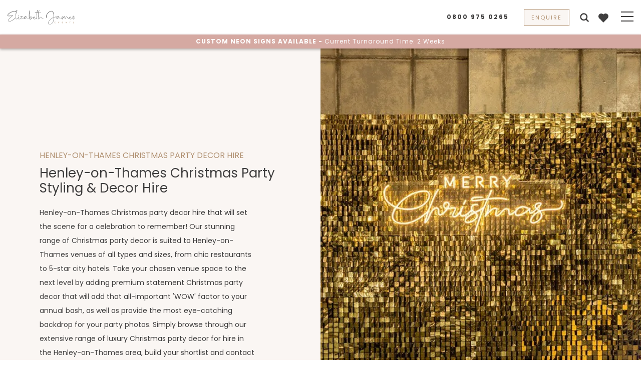

--- FILE ---
content_type: text/html; charset=UTF-8
request_url: https://www.elizabethjamesevents.co.uk/henley-on-thames-christmas-party-decor-hire
body_size: 22292
content:
<!doctype html>
<html lang="en" class="sticky-header">
<head>

<!-- Start cookieyes banner -->
<script id="cookieyes" type="text/javascript" src="https://cdn-cookieyes.com/client_data/4030ce078fea434c3f30437f/script.js"></script>
<!-- End cookieyes banner -->
 
<!-- Google Tag Manager -->
<script>
document.addEventListener("DOMContentLoaded", function () {
    window.onload = function() {
        setTimeout(function () {
            (function(w,d,s,l,i){w[l]=w[l]||[];w[l].push({'gtm.start':
            new Date().getTime(),event:'gtm.js'});var f=d.getElementsByTagName(s)[0],
            j=d.createElement(s),dl=l!='dataLayer'?'&l='+l:'';j.async=true;j.src=
            'https://www.googletagmanager.com/gtm.js?id='+i+dl;f.parentNode.insertBefore(j,f);
            })(window,document,'script','dataLayer','GTM-5ZNJ3W4');
        }, 3000);
    };
});
</script>
<!-- End Google Tag Manager -->



    <!-- Required meta tags -->
    <meta charset="utf-8">
    <meta name="viewport" content="width=device-width, initial-scale=1, shrink-to-fit=no">
    
	<title>Henley-on-Thames Christmas Party Decor Hire | WOW Factor Festive Styling & Props</title>
    <meta name="description" content="Henley-on-Thames Christmas party decor hire from luxury provider, Elizabeth James Events. View our range of festive party decor & build your shortlist today." />
    
    <link rel="icon" href="https://www.elizabethjamesevents.co.uk/assets/images/favicon.ico">
    
    <link rel="shortcut icon" href="https://www.elizabethjamesevents.co.uk/assets/images/favicon.ico" type="image/x-icon" />

	<link rel="apple-touch-icon" sizes="180x180" href="https://www.elizabethjamesevents.co.uk/assets/images/apple-touch-icon.png">
	<link rel="icon" type="image/png" sizes="32x32" href="https://www.elizabethjamesevents.co.uk/assets/images/favicon-32x32.png">
	<link rel="icon" type="image/png" sizes="16x16" href="https://www.elizabethjamesevents.co.uk/assets/images/favicon-16x16.png">

    <link rel="preconnect" href="https://www.googletagmanager.com" crossorigin="anonymous">
    <link rel="preconnect" href="https://fonts.gstatic.com" crossorigin="anonymous">
    
    <link rel="preload" href="https://www.elizabethjamesevents.co.uk/assets/fonts/pxiEyp8kv8JHgFVrJJfecg.woff2" as="font" type="font/woff2" crossorigin>
    <link rel="preload" href="https://www.elizabethjamesevents.co.uk/assets/fonts/pxiEyp8kv8JHgFVrJJnecmNE.woff2" as="font" type="font/woff2" crossorigin>
    
    <link rel="preload" as="image" href="https://www.elizabethjamesevents.co.uk/images/location_page_templates/listings-christmas-party-decor-hire_1757579152.webp" fetchpriority="high">		<meta name="msapplication-TileColor" content="#FFFFFF">
	<meta name="theme-color" content="#FFFFFF">
    
    <link rel="canonical" href="https://www.elizabethjamesevents.co.uk/henley-on-thames-christmas-party-decor-hire">
    <link rel="next" href="https://www.elizabethjamesevents.co.uk/henley-on-thames-christmas-party-decor-hire/2">    
    <meta property="site_path" content="https://www.elizabethjamesevents.co.uk/">
    <meta property="og:site_name" content="Elizabeth James Events">
    <meta property="og:title" content="Henley-on-Thames Christmas Party Decor Hire | WOW Factor Festive Styling & Props">
    <meta property="og:description" content="Henley-on-Thames Christmas party decor hire from luxury provider, Elizabeth James Events. View our range of festive party decor & build your shortlist today.">
    <meta property="og:url" content="https://www.elizabethjamesevents.co.uk/henley-on-thames-christmas-party-decor-hire">
    <meta property="og:image" content="https://www.elizabethjamesevents.co.uk/assets/social/ogImage.jpg">
    <meta property="og:type" content="website">
    
    <meta name="twitter:card" content="summary" />
    <meta name="twitter:title" content="Henley-on-Thames Christmas Party Decor Hire | WOW Factor Festive Styling & Props" />
    <meta name="twitter:description" content="Henley-on-Thames Christmas party decor hire from luxury provider, Elizabeth James Events. View our range of festive party decor & build your shortlist today." />
    <meta name="twitter:image" content="https://www.elizabethjamesevents.co.uk/assets/social/twitterCard.jpg" />
    
    <style>
        @font-face{font-family:'Poppins';font-style:normal;font-weight:400;src:url(https://www.elizabethjamesevents.co.uk/assets/fonts/pxiEyp8kv8JHgFVrJJfecg.woff2) format("woff2");unicode-range:U+0000-00FF,U+0131,U+0152-0153,U+02BB-02BC,U+02C6,U+02DA,U+02DC,U+0304,U+0308,U+0329,U+2000-206F,U+2074,U+20AC,U+2122,U+2191,U+2193,U+2212,U+2215,U+FEFF,U+FFFD; font-display:swap;}
        @font-face{font-family:'Poppins';font-style:normal;font-weight:400;src:url(https://www.elizabethjamesevents.co.uk/assets/fonts/pxiEyp8kv8JHgFVrJJnecmNE.woff2) format("woff2");unicode-range:U+0100-02AF,U+0304,U+0308,U+0329,U+1E00-1E9F,U+1EF2-1EFF,U+2020,U+20A0-20AB,U+20AD-20C0,U+2113,U+2C60-2C7F,U+A720-A7FF; font-display:swap;}
    </style>
    <!-- Bootstrap CSS -->
    <link rel="stylesheet" href="https://www.elizabethjamesevents.co.uk/assets/css/bootstrap.css">
    <link rel="stylesheet" href="https://www.elizabethjamesevents.co.uk/assets/css/jquery.fancybox.min.css" media="print" onload="this.media='all'">
    <link rel="stylesheet" href="https://www.elizabethjamesevents.co.uk/assets/css/jquery-ui.min.css" media="print" onload="this.media='all'">
    <link rel="stylesheet" href="https://www.elizabethjamesevents.co.uk/assets/css/slick.css" media="print" onload="this.media='all'">

        
    <link rel="stylesheet" href="https://www.elizabethjamesevents.co.uk/assets/css/style.css?v=20250904">
    <link rel="stylesheet" href="https://www.elizabethjamesevents.co.uk/assets/css/developer.min.css?v=20260113">
    


</head>
<body>


<!-- Google Tag Manager (noscript) -->
<noscript><iframe src="https://www.googletagmanager.com/ns.html?id=GTM-5ZNJ3W4"
height="0" width="0" style="display:none;visibility:hidden"></iframe></noscript>
<!-- End Google Tag Manager (noscript) -->

<script type="application/ld+json">
    {
      "@context": "https://schema.org",
      "@type": "Organization",
      "name" : "Elizabeth James Events",
      "url": "https://www.elizabethjamesevents.co.uk",
      "logo": "https://www.elizabethjamesevents.co.uk/assets/images/Elizabeth-James-Events_logo.png"
    }
</script>

	<!-- header   -->
    <header class="nav-section large-text-menu">
        <div class="container-fluid">
            <nav class="navbar navbar-expand-lg navbar-light" id="navbar">
                <a class="navbar-brand" href="https://www.elizabethjamesevents.co.uk/">
                    <img src="https://www.elizabethjamesevents.co.uk/assets/images/Elizabeth-James-Events-logo.svg" alt="Elizabeth James Events logo">
                </a>

                <button class="navbar-toggler" type="button" data-toggle="collapse"
                    data-target="#navbarSupportedContent" aria-controls="navbarSupportedContent" aria-expanded="false"
                    aria-label="Toggle navigation">
                    <span></span>
                    <span></span>
                    <span></span>
                </button>

                <div class="collapse navbar-collapse" id="navbarSupportedContent">
					                       
<ul class="navbar-nav">
	    
        <li class="menu-item-has-children">
            <a href="#">Henley-on-Thames Christmas Party Decor Hire            <svg xmlns="http://www.w3.org/2000/svg" width="12" height="12" viewBox="0 0 16 16" fill="currentColor" class="ms-1 align-middle">
                        <path d="M1.5 5l6.5 6 6.5-6z"></path>
                      </svg>            </a>
           
            
                <div class="sub-menu">
                    <div class="submeu-wrapper">
                        <div class="menu-content1">
                            <div class="menu-content1-row">
                                                                    <div class="menu-item">
                                        <a href="https://www.elizabethjamesevents.co.uk/henley-on-thames-decor-hire">By Category                                        <svg xmlns="http://www.w3.org/2000/svg" width="12" height="12" viewBox="0 0 16 16" fill="currentColor" class="ms-1 align-middle">
                                                    <path d="M1.5 5l6.5 6 6.5-6z"></path>
                                                </svg>                                        </a>

                                                                                    <div class="sub-menu-item">
                                                <ul>
                                                    <li>
                                                                <a href="https://www.elizabethjamesevents.co.uk/henley-on-thames-decor-hire" >All Christmas Party Decor Options</a>
                                                            </li><li>
                                                                <a href="https://www.elizabethjamesevents.co.uk/henley-on-thames-decor-hire/photo-decor-backdrops" >Backdrops & Frames</a>
                                                            </li><li>
                                                                <a href="https://www.elizabethjamesevents.co.uk/henley-on-thames-balloon-decor" >Balloons</a>
                                                            </li><li>
                                                                <a href="https://www.elizabethjamesevents.co.uk/henley-on-thames-decor-hire/dance-floors" >Dance Floors</a>
                                                            </li><li>
                                                                <a href="https://www.elizabethjamesevents.co.uk/henley-on-thames-decor-hire/decor-extras" >Extras</a>
                                                            </li><li>
                                                                <a href="https://www.elizabethjamesevents.co.uk/henley-on-thames-decor-hire/flower-walls-florals" >Flower Walls & Florals</a>
                                                            </li><li>
                                                                <a href="https://www.elizabethjamesevents.co.uk/henley-on-thames-decor-hire/large-light-up-letters" >Large Light-Up Letters</a>
                                                            </li><li>
                                                                <a href="https://www.elizabethjamesevents.co.uk/henley-on-thames-decor-hire/neon-signs" >Neon Signs</a>
                                                            </li><li>
                                                                <a href="https://www.elizabethjamesevents.co.uk/henley-on-thames-decor-hire/decor-packages" >Packages</a>
                                                            </li><li>
                                                                <a href="https://www.elizabethjamesevents.co.uk/henley-on-thames-decor-hire/rustic-light-up-letters" >Rustic Letters</a>
                                                            </li><li>
                                                                <a href="https://www.elizabethjamesevents.co.uk/henley-on-thames-decor-hire/sequin-walls" >Sequin Walls</a>
                                                            </li><li>
                                                                <a href="https://www.elizabethjamesevents.co.uk/products/all" >Product A-Z</a>
                                                            </li>                                                </ul>
                                            </div>
                                                                            </div>
                                                                    <div class="menu-item">
                                        <a href="https://www.elizabethjamesevents.co.uk/henley-on-thames-decor-hire">By Event                                        <svg xmlns="http://www.w3.org/2000/svg" width="12" height="12" viewBox="0 0 16 16" fill="currentColor" class="ms-1 align-middle">
                                                    <path d="M1.5 5l6.5 6 6.5-6z"></path>
                                                </svg>                                        </a>

                                                                                    <div class="sub-menu-item">
                                                <ul>
                                                    <li>
                                                                <a href="https://www.elizabethjamesevents.co.uk/henley-on-thames-anniversary-party-decor-hire" >Anniversary</a>
                                                            </li><li>
                                                                <a href="https://www.elizabethjamesevents.co.uk/henley-on-thames-baby-shower-decor-hire" >Baby Shower</a>
                                                            </li><li>
                                                                <a href="https://www.elizabethjamesevents.co.uk/henley-on-thames-bar-and-bat-mitzvah-decor-hire" >Bar / Bat Mitzvah</a>
                                                            </li><li>
                                                                <a href="https://www.elizabethjamesevents.co.uk/henley-on-thames-party-decor-hire" >Birthday</a>
                                                            </li><li>
                                                                <a href="https://www.elizabethjamesevents.co.uk/henley-on-thames-christening-decor-hire" >Christening</a>
                                                            </li><li>
                                                                <a href="https://www.elizabethjamesevents.co.uk/henley-on-thames-christmas-party-decor-hire" >Christmas</a>
                                                            </li><li>
                                                                <a href="https://www.elizabethjamesevents.co.uk/henley-on-thames-corporate-decor-hire" >Corporate</a>
                                                            </li><li>
                                                                <a href="https://www.elizabethjamesevents.co.uk/henley-on-thames-prom-decor-hire" >Prom</a>
                                                            </li><li>
                                                                <a href="https://www.elizabethjamesevents.co.uk/henley-on-thames-wedding-decor-hire" >Wedding</a>
                                                            </li><li>
                                                                <a href="https://www.elizabethjamesevents.co.uk/henley-on-thames-decor-hire" class="vw-all">View all</a>
                                                            </li>                                                </ul>
                                            </div>
                                                                            </div>
                                                                    <div class="menu-item">
                                        <a href="https://www.elizabethjamesevents.co.uk/blog">Related Articles                                        <svg xmlns="http://www.w3.org/2000/svg" width="12" height="12" viewBox="0 0 16 16" fill="currentColor" class="ms-1 align-middle">
                                                    <path d="M1.5 5l6.5 6 6.5-6z"></path>
                                                </svg>                                        </a>

                                                                                    <div class="sub-menu-item">
                                                <ul>
                                                    <li>
                                                                <a href="https://www.elizabethjamesevents.co.uk/blog/what-are-the-most-important-things-to-look-out-for-when-hiring-wedding-decor" >What to look out for when hiring decor</a>
                                                            </li>                                                </ul>
                                            </div>
                                                                            </div>
                                                            </div>
                        </div>

                        <div class="menu-content2">
                            <div class="menu-content2-wrapper">
                                <div class="golden-bg">
                                    <div class="menu-content2-card">
                                        <span>Products</span>
                                        <a href="https://www.elizabethjamesevents.co.uk/henley-on-thames-decor-hire">View all</a>
                                    </div>
                                </div>

                                <div class="golden-bg">
                                    <div class="menu-content2-card">
                                        <span>Need help?</span>

                                        <a href="https://www.elizabethjamesevents.co.uk/contact">Let's Chat</a>
                                    </div>
                                </div>
                            </div>

                        </div>

                    </div>

                </div>
			
                        
        </li>

    <li class="trending_link"><a href="https://www.elizabethjamesevents.co.uk/trending">Trending</a></li>    
        <li class="menu-item-has-children">
            <a href="#">Locations            <svg xmlns="http://www.w3.org/2000/svg" width="12" height="12" viewBox="0 0 16 16" fill="currentColor" class="ms-1 align-middle">
                        <path d="M1.5 5l6.5 6 6.5-6z"></path>
                      </svg>            </a>
           
            
                <div class="sub-menu">
                    <div class="submeu-wrapper">
                        <div class="menu-content1">
                            <div class="menu-content1-row">
                                                                    <div class="menu-item">
                                        <a href="https://www.elizabethjamesevents.co.uk/henley-on-thames-decor-hire">Surrounding Areas                                        <svg xmlns="http://www.w3.org/2000/svg" width="12" height="12" viewBox="0 0 16 16" fill="currentColor" class="ms-1 align-middle">
                                                    <path d="M1.5 5l6.5 6 6.5-6z"></path>
                                                </svg>                                        </a>

                                                                                    <div class="sub-menu-item">
                                                <ul>
                                                    <li>
                                                                <a href="https://www.elizabethjamesevents.co.uk/banbury-christmas-party-decor-hire" >Banbury</a>
                                                            </li><li>
                                                                <a href="https://www.elizabethjamesevents.co.uk/bicester-christmas-party-decor-hire" >Bicester</a>
                                                            </li><li>
                                                                <a href="https://www.elizabethjamesevents.co.uk/witney-christmas-party-decor-hire" >Witney</a>
                                                            </li><li>
                                                                <a href="https://www.elizabethjamesevents.co.uk/oxford-christmas-party-decor-hire" >Oxford</a>
                                                            </li><li>
                                                                <a href="https://www.elizabethjamesevents.co.uk/didcot-christmas-party-decor-hire" >Didcot</a>
                                                            </li><li>
                                                                <a href="https://www.elizabethjamesevents.co.uk/decor-hire/locations" class="vw-all">View All</a>
                                                            </li>                                                </ul>
                                            </div>
                                                                            </div>
                                                                    <div class="menu-item">
                                        <a href="https://www.elizabethjamesevents.co.uk/henley-on-thames-decor-hire">Region                                        <svg xmlns="http://www.w3.org/2000/svg" width="12" height="12" viewBox="0 0 16 16" fill="currentColor" class="ms-1 align-middle">
                                                    <path d="M1.5 5l6.5 6 6.5-6z"></path>
                                                </svg>                                        </a>

                                                                                    <div class="sub-menu-item">
                                                <ul>
                                                    <li>
                                                                <a href="https://www.elizabethjamesevents.co.uk/berkshire-christmas-party-decor-hire" >Berkshire</a>
                                                            </li><li>
                                                                <a href="https://www.elizabethjamesevents.co.uk/buckinghamshire-christmas-party-decor-hire" >Buckinghamshire</a>
                                                            </li><li>
                                                                <a href="https://www.elizabethjamesevents.co.uk/hampshire-christmas-party-decor-hire" >Hampshire</a>
                                                            </li><li>
                                                                <a href="https://www.elizabethjamesevents.co.uk/hertfordshire-christmas-party-decor-hire" >Hertfordshire</a>
                                                            </li><li>
                                                                <a href="https://www.elizabethjamesevents.co.uk/oxfordshire-christmas-party-decor-hire" >Oxfordshire</a>
                                                            </li><li>
                                                                <a href="https://www.elizabethjamesevents.co.uk/surrey-christmas-party-decor-hire" >Surrey</a>
                                                            </li><li>
                                                                <a href="https://www.elizabethjamesevents.co.uk/west-sussex-christmas-party-decor-hire" >West Sussex</a>
                                                            </li>                                                </ul>
                                            </div>
                                                                            </div>
                                                                    <div class="menu-item">
                                        <a href="https://www.elizabethjamesevents.co.uk/henley-on-thames-decor-hire">Popular Venues                                        <svg xmlns="http://www.w3.org/2000/svg" width="12" height="12" viewBox="0 0 16 16" fill="currentColor" class="ms-1 align-middle">
                                                    <path d="M1.5 5l6.5 6 6.5-6z"></path>
                                                </svg>                                        </a>

                                                                                    <div class="sub-menu-item">
                                                <ul>
                                                    <li>
                                                                <a href="https://www.elizabethjamesevents.co.uk/ardington-house-decor-hire" >Ardington House</a>
                                                            </li><li>
                                                                <a href="https://www.elizabethjamesevents.co.uk/ashmolean-museum-decor-hire" >Ashmolean Museum</a>
                                                            </li><li>
                                                                <a href="https://www.elizabethjamesevents.co.uk/blenheim-palace-decor-hire" >Blenheim Palace</a>
                                                            </li><li>
                                                                <a href="https://www.elizabethjamesevents.co.uk/caswell-house-decor-hire" >Caswell House</a>
                                                            </li><li>
                                                                <a href="https://www.elizabethjamesevents.co.uk/cogges-manor-farm-decor-hire" >Cogges Manor Farm</a>
                                                            </li><li>
                                                                <a href="https://www.elizabethjamesevents.co.uk/cornwell-manor-decor-hire" >Cornwell Manor</a>
                                                            </li><li>
                                                                <a href="https://www.elizabethjamesevents.co.uk/eynsham-hall-decor-hire" >Eynsham Hall</a>
                                                            </li><li>
                                                                <a href="https://www.elizabethjamesevents.co.uk/heythrop-park-resort-decor-hire" >Heythrop Park Resort</a>
                                                            </li><li>
                                                                <a href="https://www.elizabethjamesevents.co.uk/kirtlington-park-decor-hire" >Kirtlington Park</a>
                                                            </li><li>
                                                                <a href="https://www.elizabethjamesevents.co.uk/lains-barn-decor-hire" >Lains Barn</a>
                                                            </li><li>
                                                                <a href="https://www.elizabethjamesevents.co.uk/merriscourt-decor-hire" >Merriscourt</a>
                                                            </li><li>
                                                                <a href="https://www.elizabethjamesevents.co.uk/milton-hill-house-decor-hire" >Milton Hill House</a>
                                                            </li><li>
                                                                <a href="https://www.elizabethjamesevents.co.uk/notley-abbey-decor-hire" >Notley Abbey</a>
                                                            </li><li>
                                                                <a href="https://www.elizabethjamesevents.co.uk/venues/locations" class="vw-all">View All</a>
                                                            </li>                                                </ul>
                                            </div>
                                                                            </div>
                                                            </div>
                        </div>

                        <div class="menu-content2">
                            <div class="menu-content2-wrapper">
                                <div class="golden-bg">
                                    <div class="menu-content2-card">
                                        <span>Products</span>
                                        <a href="https://www.elizabethjamesevents.co.uk/henley-on-thames-decor-hire">View all</a>
                                    </div>
                                </div>

                                <div class="golden-bg">
                                    <div class="menu-content2-card">
                                        <span>Need help?</span>

                                        <a href="https://www.elizabethjamesevents.co.uk/contact">Let's Chat</a>
                                    </div>
                                </div>
                            </div>

                        </div>

                    </div>

                </div>
			
                        
        </li>

        
        <li class="menu-item-has-children">
            <a href="https://www.elizabethjamesevents.co.uk/henley-on-thames-balloon-decor">Balloons                        </a>
           
                        
        </li>

    
    <li><a href="https://www.elizabethjamesevents.co.uk/clients-testimonials">Testimonials</a></li>
    
    <li><a href="https://www.elizabethjamesevents.co.uk/contact">Contact</a></li>
</ul>                </div>

                <div class="phone-number">
                    <ul>
                        <li>
                            <a href="tel:08009750265" class="mbl-ph">
                                <span>0800 975 0265</span>
                            </a>
							
                            <a href="javascript:;" class="make-contact-enquiry">                                <span class="btn hd-btn-in">Enquire</span>
                                <span class="make-enquiry__email">
                                <svg version="1.1" xmlns="http://www.w3.org/2000/svg" xmlns:xlink="http://www.w3.org/1999/xlink" x="0px" y="0px"
                                    viewBox="0 0 311 202.8" style="enable-background:new 0 0 311 202.8;" xml:space="preserve" alt="Email Elijabeth James Events">
                                <style type="text/css">
                                    .st0{fill:#3F3E3E;}
                                </style>
                                <g>
                                    <g>
                                        <polygon class="st0" points="42.14,27.48 42.14,34.84 155.5,113.87 268.86,34.84 268.86,27.48 		"/>
                                        <polygon class="st0" points="155.5,129.54 88.72,82.59 42.14,50.15 42.14,175.32 268.86,175.32 268.86,50.15 222.28,82.59 		"/>
                                    </g>
                                </g>
                                </svg></span>
                            </a>

                        </li>
                        <li>
                            <a href="javascript:void(0);" class="search-icon" aria-label="Search on website">
                            <svg width="800px" height="800px" viewBox="0 0 24 24" fill="none" xmlns="http://www.w3.org/2000/svg" class="head-icon">
                                <path d="M15.7955 15.8111L21 21M18 10.5C18 14.6421 14.6421 18 10.5 18C6.35786 18 3 14.6421 3 10.5C3 6.35786 6.35786 3 10.5 3C14.6421 3 18 6.35786 18 10.5Z" stroke="#3e3d3d" stroke-width="3" stroke-linecap="round" stroke-linejoin="round"/>
                            </svg>
                            </a>
                        </li>
                        <li>
                            <a href="javascript:void(0);" class="wish-btn" onclick="wishlistsidebar()" aria-label="Open Wishlist">
                                <svg version="1.1" xmlns="http://www.w3.org/2000/svg" xmlns:xlink="http://www.w3.org/1999/xlink" x="0px" y="0px"
        viewBox="0 0 27.4 24.7" style="enable-background:new 0 0 27.4 24.7;" xml:space="preserve" class="head-icon">
                                    <path class="st0" d="M13.6,24.7c-1.5-1.5-2.9-3-4.4-4.5c-2.2-2.3-4.5-4.5-6.8-6.8c-2.2-2-3-5.2-2-8c0.8-2.8,3.3-4.9,6.2-5.2
                                    c2.3-0.4,4.7,0.3,6.4,2c0.2,0.1,0.3,0.3,0.5,0.5c0.2,0.1,0,0,0.1,0c2.8-3.2,7.6-3.6,10.9-0.9s3.6,7.6,0.9,10.9
                                    c-0.1,0.1-0.2,0.2-0.3,0.4c-3.7,3.8-7.5,7.5-11.3,11.3L13.6,24.7z" fill="#3e3d3d" />
                                </svg>
                            </a>
                        </li>
                    </ul>
                </div>
            </nav>
            <div class="search-section">
                <form action="https://www.elizabethjamesevents.co.uk/decor-hire">
                    <div class="form-input">
                        <input type="text" name="q" id="search_keyword" placeholder="Search products...">
                        <input type="submit" value="Search">
                                            </div>
                </form>

                <div class="close-button">
                    <a href="#url" class="search-icon" aria-label="Search on website">
                        <img src="https://www.elizabethjamesevents.co.uk/assets/images/close.svg" alt="">
                    </a>
                </div>
            </div>
        </div>

        <div class="headline-bar">
            <a href="https://www.elizabethjamesevents.co.uk/products/custom-neon-sign" title="Premium Custom Neon Signs"><strong>CUSTOM NEON SIGNS AVAILABLE <span class="hyphen"> - </span></strong> <span class="n-line">Current Turnaround Time: 2 Weeks</span></a>
        </div>

    </header>
    <!-- end header   -->
 <!-- Banner (Hero) Section Start -->
<section class="banner-sec mb-sec">
    <div class="container-fluid">
        <div class="row collection-outr">
            <div class="col-xl-6 collection-txt">
                <div class="cmn-hdr">
                    <span class="up-title text-uppercase">Henley-on-Thames Christmas Party Decor Hire</span>
                    <h1 class="h1-title">Henley-on-Thames Christmas Party Styling & Decor Hire</h1>
                    <div class="theme-paragraph mr-40 wdth">
                       <p>Henley-on-Thames Christmas party decor hire that will set the scene for a celebration to remember! Our stunning range of Christmas party decor is suited to Henley-on-Thames venues of all types and sizes, from chic restaurants to 5-star city hotels. Take your chosen venue space to the next level by adding premium statement Christmas party decor that will add that all-important 'WOW' factor to your annual bash, as well as provide the most eye-catching backdrop for your party photos. Simply browse through our extensive range of luxury Christmas party decor for hire in the Henley-on-Thames area, build your shortlist and contact our expert team today for your Christmas party decor quote.</p>                    </div>
                </div>
				
                 <div class="button mt-4"><a class="theme-btn btn make-contact-enquiry btn-gradient" data-href="https://www.elizabethjamesevents.co.uk/contact" data-modal-excerpt="Interested in hiring decor? Fill out the form and one of our expert team will be in touch." data-show-lt-field="0">Enquire Now</a></div>            </div>

            <div class="col-xl-6 collection-pic">
                <figure><img src="https://www.elizabethjamesevents.co.uk/images/location_page_templates/listings-christmas-party-decor-hire_1757579152.webp" alt="Henley-on-Thames Christmas Party Styling & Decor Hire"></figure>
            </div>
        </div>
    </div>
</section>
<!-- Banner (Hero) Section End -->


<!-- Searching Form Section Start -->
<section class="fypwd-sec event-search bg-white spacer mobile-spacer" id="frm-inn">
    <div class="container">
        <div class="theme-header text-center">
            <h2 class="desktop-only h2-title">'WOW' Factor Christmas Party Decor Hire In The Henley-on-Thames Area</h2>
            <div class="theme-paragraph mr-40 wdth desktop-only">
                <p>You've chosen the perfect Henley-on-Thames venue for your festive bash, but now it's time to personalise that space with a premium Christmas party decor package. Our range features decor pieces for all settings - a sequin wall branded with your company name in neon lights can be the perfect backdrop for your welcome drinks photos and your party will go to another level with a white LED dance floor, festive light-up letters and balloon decor.</p>
<p>For a friendly chat about your Henley-on-Thames Christmas party decor hire, please call us on 0800 975 0265 and one of our experts will be happy to help.</p>
<p>The journey starts right here. Your perfect Christmas party decor is just a couple of clicks away.</p>            </div>
			
            <div class="entertainment" id="artist-filter-div" data-search="false">
            
            	<div class="select-section">

                <form action="https://www.elizabethjamesevents.co.uk/henley-on-thames-christmas-party-decor-hire" method="get" id="location-page-filter-form" data-location="henley-on-thames"                    data-page="henley-on-thames-christmas-party-decor-hire">
                    
                                          
                    <div class="select-group">
						
                         
                            <div class="input-group">
                                <select name="genre"  id="filter-genre"><option value="" selected>All Decor Categories</option><option value="photo-decor-backdrops" >Photo & Decor Backdrops (15)</option><option value="balloons" >Balloons (12)</option><option value="decor-extras" >Decor Extras (8)</option><option value="large-light-up-letters" >Large Light-Up Letters (6)</option><option value="neon-signs" >Neon Signs (4)</option><option value="decor-packages" >Decor Packages (3)</option><option value="sequin-walls" >Sequin Walls (2)</option><option value="flower-walls-florals" >Flower Walls & Florals (1)</option><option value="dance-floors" >Dance Floors (1)</option></select>                            </div>

                                                  
                          <div class="input-group">
                              <select name="sort"  id="filter-sort"><option value="trending" selected>Trending</option><option value="alphabetical" >Alphabetical</option></select>                          </div>
                          
                      
                    </div>
                </form>
	            </div>
                
            </div>
        </div>
    </div>
</section>
<!-- Searching Form Section End -->


	
    <!-- Listing Section Start -->
    <section class="wedding-decor-listing-sec">
        <div class="container">
            <div class="filter-outr">
                <div class="row similar-artist-row">
                    
<div class="col-md-4 col-sm-6">
    <div class="filter-innr">
        <div class="filter-pic">
            <a href="https://www.elizabethjamesevents.co.uk/products/the-ultimate-christmas-party-decor-package">
                <figure>
                    <img src="https://www.elizabethjamesevents.co.uk/images/products/the-ultimate-christmas-party-decor-package/the-ultimate-christmas-party-decor-package-01_1725531543.webp" alt="Henley-on-Thames Christmas Party Styling &amp; Decor Hire - The Ultimate Christmas Party Decor Package" class="img-fluid" loading="lazy" />
                </figure>
            </a>
        </div>
        <div class="two-btn">
            <a class="btn make-artist-enquiry btn-gradient" data-href="https://www.elizabethjamesevents.co.uk/products/the-ultimate-christmas-party-decor-package" data-artist-name="The Ultimate Christmas Party Decor Package" data-click-type="availability" aria-label="Check Availability" data-show-lt-field="0">Check Availability</a>
        </div>
        <div class="listing-content filter-txt fnd-txt">
            <div class="d-flex filter-hd align-items-center">
                <span class="mb-2 abox-cat-title">Decor Packages</span>
                <a href="javascript:;" data-artists-id="364" class="lineheart add-to-shortlist" aria-label="Shortlist Button"></a>
            </div>
            <span class="abox-title"><a href="https://www.elizabethjamesevents.co.uk/products/the-ultimate-christmas-party-decor-package">The Ultimate Christmas Party Decor Package</a></span>
                               </div>
    </div>
</div>
<div class="col-md-4 col-sm-6">
    <div class="filter-innr">
        <div class="filter-pic">
            <a href="https://www.elizabethjamesevents.co.uk/products/white-led-dance-floor">
                <figure>
                    <img src="https://www.elizabethjamesevents.co.uk/images/products/white-led-dance-floor/white-led-dance-floor-01_1749028018.webp" alt="Henley-on-Thames Christmas Party Styling &amp; Decor Hire - White LED Dance Floor" class="img-fluid" loading="lazy" />
                </figure>
            </a>
        </div>
        <div class="two-btn">
            <a class="btn make-artist-enquiry btn-gradient" data-href="https://www.elizabethjamesevents.co.uk/products/white-led-dance-floor" data-artist-name="White LED Dance Floor" data-click-type="availability" aria-label="Check Availability" data-show-lt-field="0">Check Availability</a>
        </div>
        <div class="listing-content filter-txt fnd-txt">
            <div class="d-flex filter-hd align-items-center">
                <span class="mb-2 abox-cat-title">Dance Floors</span>
                <a href="javascript:;" data-artists-id="305" class="lineheart add-to-shortlist" aria-label="Shortlist Button"></a>
            </div>
            <span class="abox-title"><a href="https://www.elizabethjamesevents.co.uk/products/white-led-dance-floor">White LED Dance Floor</a></span>
                               </div>
    </div>
</div>
<div class="col-md-4 col-sm-6">
    <div class="filter-innr">
        <div class="filter-pic">
            <a href="https://www.elizabethjamesevents.co.uk/products/merry-christmas-neon-sign">
                <figure>
                    <img src="https://www.elizabethjamesevents.co.uk/images/products/merry-christmas-neon-sign/merry-christmas-neon-sign-01_1755258651.webp" alt="Henley-on-Thames Christmas Party Styling &amp; Decor Hire - &#039;Merry Christmas&#039; Neon Sign" class="img-fluid" loading="lazy" />
                </figure>
            </a>
        </div>
        <div class="two-btn">
            <a class="btn make-artist-enquiry btn-gradient" data-href="https://www.elizabethjamesevents.co.uk/products/merry-christmas-neon-sign" data-artist-name="&#039;Merry Christmas&#039; Neon Sign" data-click-type="availability" aria-label="Check Availability" data-show-lt-field="0">Check Availability</a>
        </div>
        <div class="listing-content filter-txt fnd-txt">
            <div class="d-flex filter-hd align-items-center">
                <span class="mb-2 abox-cat-title">Neon Signs</span>
                <a href="javascript:;" data-artists-id="404" class="lineheart add-to-shortlist" aria-label="Shortlist Button"></a>
            </div>
            <span class="abox-title"><a href="https://www.elizabethjamesevents.co.uk/products/merry-christmas-neon-sign">'Merry Christmas' Neon Sign</a></span>
                               </div>
    </div>
</div>
<div class="col-md-4 col-sm-6">
    <div class="filter-innr">
        <div class="filter-pic">
            <a href="https://www.elizabethjamesevents.co.uk/products/white-corporate-branding-light-up-letters">
                <figure>
                    <img src="https://www.elizabethjamesevents.co.uk/images/products/white-corporate-branding-light-up-letters/white-corporate-branding-light-up-letters-01_1727858870.webp" alt="Henley-on-Thames Christmas Party Styling &amp; Decor Hire - White Corporate Branding Light-Up Letters" class="img-fluid" loading="lazy" />
                </figure>
            </a>
        </div>
        <div class="two-btn">
            <a class="btn make-artist-enquiry btn-gradient" data-href="https://www.elizabethjamesevents.co.uk/products/white-corporate-branding-light-up-letters" data-artist-name="White Corporate Branding Light-Up Letters" data-click-type="availability" aria-label="Check Availability" data-show-lt-field="1">Check Availability</a>
        </div>
        <div class="listing-content filter-txt fnd-txt">
            <div class="d-flex filter-hd align-items-center">
                <span class="mb-2 abox-cat-title">Large Light-Up Letters</span>
                <a href="javascript:;" data-artists-id="354" class="lineheart add-to-shortlist" aria-label="Shortlist Button"></a>
            </div>
            <span class="abox-title"><a href="https://www.elizabethjamesevents.co.uk/products/white-corporate-branding-light-up-letters">White Corporate Branding Light-Up Letters</a></span>
                               </div>
    </div>
</div>
<div class="col-md-4 col-sm-6">
    <div class="filter-innr">
        <div class="filter-pic">
            <a href="https://www.elizabethjamesevents.co.uk/products/photobooth">
                <figure>
                    <img src="https://www.elizabethjamesevents.co.uk/images/products/photobooth/photobooth-01_1747995012.webp" alt="Henley-on-Thames Christmas Party Styling &amp; Decor Hire - Photo Booth" class="img-fluid" loading="lazy" />
                </figure>
            </a>
        </div>
        <div class="two-btn">
            <a class="btn make-artist-enquiry btn-gradient" data-href="https://www.elizabethjamesevents.co.uk/products/photobooth" data-artist-name="Photo Booth" data-click-type="availability" aria-label="Check Availability" data-show-lt-field="0">Check Availability</a>
        </div>
        <div class="listing-content filter-txt fnd-txt">
            <div class="d-flex filter-hd align-items-center">
                <span class="mb-2 abox-cat-title">Decor Extras</span>
                <a href="javascript:;" data-artists-id="398" class="lineheart add-to-shortlist" aria-label="Shortlist Button"></a>
            </div>
            <span class="abox-title"><a href="https://www.elizabethjamesevents.co.uk/products/photobooth">Photo Booth</a></span>
                               </div>
    </div>
</div>
<div class="col-md-4 col-sm-6">
    <div class="filter-innr">
        <div class="filter-pic">
            <a href="https://www.elizabethjamesevents.co.uk/products/white-acrylic-disc">
                <figure>
                    <img src="https://www.elizabethjamesevents.co.uk/images/products/white-acrylic-disc/white-acrylic-disc-01_1733499287.webp" alt="Henley-on-Thames Christmas Party Styling &amp; Decor Hire - White Acrylic Disc" class="img-fluid" loading="lazy" />
                </figure>
            </a>
        </div>
        <div class="two-btn">
            <a class="btn make-artist-enquiry btn-gradient" data-href="https://www.elizabethjamesevents.co.uk/products/white-acrylic-disc" data-artist-name="White Acrylic Disc" data-click-type="availability" aria-label="Check Availability" data-show-lt-field="0">Check Availability</a>
        </div>
        <div class="listing-content filter-txt fnd-txt">
            <div class="d-flex filter-hd align-items-center">
                <span class="mb-2 abox-cat-title">Decor Extras</span>
                <a href="javascript:;" data-artists-id="302" class="lineheart add-to-shortlist" aria-label="Shortlist Button"></a>
            </div>
            <span class="abox-title"><a href="https://www.elizabethjamesevents.co.uk/products/white-acrylic-disc">White Acrylic Disc</a></span>
                               </div>
    </div>
</div>                </div>
            </div>
        </div>
    </section>
    
        
            <section class="filter-sec common-gap">
            <div class="container">
                <div class="cmn-padd">
                    
                    <div class="content-outr text-center">
                        <p>We were very pleased with everything. The lights and LED letters looked great, and really helped to make the room look amazing.</p>
                    </div>
                    
                </div>
            </div>
        </section>
            
    <section class="wedding-decor-listing-sec">
        <div class="container">
            <div class="filter-outr">
                <div class="row similar-artist-row">
                    
<div class="col-md-4 col-sm-6">
    <div class="filter-innr">
        <div class="filter-pic">
            <a href="https://www.elizabethjamesevents.co.uk/products/gold-sequin-wall">
                <figure>
                    <img src="https://www.elizabethjamesevents.co.uk/images/products/gold-sequin-wall/gold-sequin-wall-01_1749743780.webp" alt="Henley-on-Thames Christmas Party Styling &amp; Decor Hire - Gold Sequin Wall" class="img-fluid" loading="lazy" />
                </figure>
            </a>
        </div>
        <div class="two-btn">
            <a class="btn make-artist-enquiry btn-gradient" data-href="https://www.elizabethjamesevents.co.uk/products/gold-sequin-wall" data-artist-name="Gold Sequin Wall" data-click-type="availability" aria-label="Check Availability" data-show-lt-field="0">Check Availability</a>
        </div>
        <div class="listing-content filter-txt fnd-txt">
            <div class="d-flex filter-hd align-items-center">
                <span class="mb-2 abox-cat-title">Photo & Decor Backdrops</span>
                <a href="javascript:;" data-artists-id="395" class="lineheart add-to-shortlist" aria-label="Shortlist Button"></a>
            </div>
            <span class="abox-title"><a href="https://www.elizabethjamesevents.co.uk/products/gold-sequin-wall">Gold Sequin Wall</a></span>
                               </div>
    </div>
</div>
<div class="col-md-4 col-sm-6">
    <div class="filter-innr">
        <div class="filter-pic">
            <a href="https://www.elizabethjamesevents.co.uk/products/tis-the-season-to-party-neon-sign">
                <figure>
                    <img src="https://www.elizabethjamesevents.co.uk/images/products/tis-the-season-to-party-neon-sign/tis-the-season-to-party-neon-sign-01_1755258247.webp" alt="Henley-on-Thames Christmas Party Styling &amp; Decor Hire - &#039;tis The Season To Party&#039; Neon Sign" class="img-fluid" loading="lazy" />
                </figure>
            </a>
        </div>
        <div class="two-btn">
            <a class="btn make-artist-enquiry btn-gradient" data-href="https://www.elizabethjamesevents.co.uk/products/tis-the-season-to-party-neon-sign" data-artist-name="&#039;tis The Season To Party&#039; Neon Sign" data-click-type="availability" aria-label="Check Availability" data-show-lt-field="0">Check Availability</a>
        </div>
        <div class="listing-content filter-txt fnd-txt">
            <div class="d-flex filter-hd align-items-center">
                <span class="mb-2 abox-cat-title">Neon Signs</span>
                <a href="javascript:;" data-artists-id="403" class="lineheart add-to-shortlist" aria-label="Shortlist Button"></a>
            </div>
            <span class="abox-title"><a href="https://www.elizabethjamesevents.co.uk/products/tis-the-season-to-party-neon-sign">'tis The Season To Party' Neon Sign</a></span>
                               </div>
    </div>
</div>
<div class="col-md-4 col-sm-6">
    <div class="filter-innr">
        <div class="filter-pic">
            <a href="https://www.elizabethjamesevents.co.uk/products/custom-neon-sign">
                <figure>
                    <img src="https://www.elizabethjamesevents.co.uk/images/products/custom-neon-sign/custom-neon-sign-01_1762429362.webp" alt="Henley-on-Thames Christmas Party Styling &amp; Decor Hire - Custom Neon Sign" class="img-fluid" loading="lazy" />
                </figure>
            </a>
        </div>
        <div class="two-btn">
            <a class="btn make-artist-enquiry btn-gradient" data-href="https://www.elizabethjamesevents.co.uk/products/custom-neon-sign" data-artist-name="Custom Neon Sign" data-click-type="availability" aria-label="Check Availability" data-show-lt-field="0">Check Availability</a>
        </div>
        <div class="listing-content filter-txt fnd-txt">
            <div class="d-flex filter-hd align-items-center">
                <span class="mb-2 abox-cat-title">Neon Signs</span>
                <a href="javascript:;" data-artists-id="372" class="lineheart add-to-shortlist" aria-label="Shortlist Button"></a>
            </div>
            <span class="abox-title"><a href="https://www.elizabethjamesevents.co.uk/products/custom-neon-sign">Custom Neon Sign</a></span>
                               </div>
    </div>
</div>
<div class="col-md-4 col-sm-6">
    <div class="filter-innr">
        <div class="filter-pic">
            <a href="https://www.elizabethjamesevents.co.uk/products/branded-balloon-pillar">
                <figure>
                    <img src="https://www.elizabethjamesevents.co.uk/images/products/branded-balloon-pillar/branded-balloon-pillar-01_1758107744.webp" alt="Henley-on-Thames Christmas Party Styling &amp; Decor Hire - Branded Balloon Pillar" class="img-fluid" loading="lazy" />
                </figure>
            </a>
        </div>
        <div class="two-btn">
            <a class="btn make-artist-enquiry btn-gradient" data-href="https://www.elizabethjamesevents.co.uk/products/branded-balloon-pillar" data-artist-name="Branded Balloon Pillar" data-click-type="availability" aria-label="Check Availability" data-show-lt-field="0">Check Availability</a>
        </div>
        <div class="listing-content filter-txt fnd-txt">
            <div class="d-flex filter-hd align-items-center">
                <span class="mb-2 abox-cat-title">Balloons</span>
                <a href="javascript:;" data-artists-id="405" class="lineheart add-to-shortlist" aria-label="Shortlist Button"></a>
            </div>
            <span class="abox-title"><a href="https://www.elizabethjamesevents.co.uk/products/branded-balloon-pillar">Branded Balloon Pillar</a></span>
                               </div>
    </div>
</div>
<div class="col-md-4 col-sm-6">
    <div class="filter-innr">
        <div class="filter-pic">
            <a href="https://www.elizabethjamesevents.co.uk/products/bespoke-balloon-installation">
                <figure>
                    <img src="https://www.elizabethjamesevents.co.uk/images/products/bespoke-balloon-installation/bespoke-balloon-installation-01_1732096608.webp" alt="Henley-on-Thames Christmas Party Styling &amp; Decor Hire - Bespoke Balloon Installation" class="img-fluid" loading="lazy" />
                </figure>
            </a>
        </div>
        <div class="two-btn">
            <a class="btn make-artist-enquiry btn-gradient" data-href="https://www.elizabethjamesevents.co.uk/products/bespoke-balloon-installation" data-artist-name="Bespoke Balloon Installation" data-click-type="availability" aria-label="Check Availability" data-show-lt-field="0">Check Availability</a>
        </div>
        <div class="listing-content filter-txt fnd-txt">
            <div class="d-flex filter-hd align-items-center">
                <span class="mb-2 abox-cat-title">Balloons</span>
                <a href="javascript:;" data-artists-id="367" class="lineheart add-to-shortlist" aria-label="Shortlist Button"></a>
            </div>
            <span class="abox-title"><a href="https://www.elizabethjamesevents.co.uk/products/bespoke-balloon-installation">Bespoke Balloon Installation</a></span>
                               </div>
    </div>
</div>
<div class="col-md-4 col-sm-6">
    <div class="filter-innr">
        <div class="filter-pic">
            <a href="https://www.elizabethjamesevents.co.uk/products/faux-foliage-wall">
                <figure>
                    <img src="https://www.elizabethjamesevents.co.uk/images/products/faux-foliage-wall/faux-foliage-wall-01_1672309041.webp" alt="Henley-on-Thames Christmas Party Styling &amp; Decor Hire - Faux Foliage Wall" class="img-fluid" loading="lazy" />
                </figure>
            </a>
        </div>
        <div class="two-btn">
            <a class="btn make-artist-enquiry btn-gradient" data-href="https://www.elizabethjamesevents.co.uk/products/faux-foliage-wall" data-artist-name="Faux Foliage Wall" data-click-type="availability" aria-label="Check Availability" data-show-lt-field="0">Check Availability</a>
        </div>
        <div class="listing-content filter-txt fnd-txt">
            <div class="d-flex filter-hd align-items-center">
                <span class="mb-2 abox-cat-title">Flower Walls & Florals</span>
                <a href="javascript:;" data-artists-id="324" class="lineheart add-to-shortlist" aria-label="Shortlist Button"></a>
            </div>
            <span class="abox-title"><a href="https://www.elizabethjamesevents.co.uk/products/faux-foliage-wall">Faux Foliage Wall</a></span>
                               </div>
    </div>
</div>
<div class="col-md-4 col-sm-6">
    <div class="filter-innr">
        <div class="filter-pic">
            <a href="https://www.elizabethjamesevents.co.uk/products/the-new-years-eve-party-package">
                <figure>
                    <img src="https://www.elizabethjamesevents.co.uk/images/products/the-new-years-eve-party-package/the-new-years-eve-party-package-01_1768393280.webp" alt="Henley-on-Thames Christmas Party Styling &amp; Decor Hire - The New Year&#039;s Eve Party Package" class="img-fluid" loading="lazy" />
                </figure>
            </a>
        </div>
        <div class="two-btn">
            <a class="btn make-artist-enquiry btn-gradient" data-href="https://www.elizabethjamesevents.co.uk/products/the-new-years-eve-party-package" data-artist-name="The New Year&#039;s Eve Party Package" data-click-type="availability" aria-label="Check Availability" data-show-lt-field="0">Check Availability</a>
        </div>
        <div class="listing-content filter-txt fnd-txt">
            <div class="d-flex filter-hd align-items-center">
                <span class="mb-2 abox-cat-title">Decor Packages</span>
                <a href="javascript:;" data-artists-id="350" class="lineheart add-to-shortlist" aria-label="Shortlist Button"></a>
            </div>
            <span class="abox-title"><a href="https://www.elizabethjamesevents.co.uk/products/the-new-years-eve-party-package">The New Year's Eve Party Package</a></span>
                               </div>
    </div>
</div>
<div class="col-md-4 col-sm-6">
    <div class="filter-innr">
        <div class="filter-pic">
            <a href="https://www.elizabethjamesevents.co.uk/products/disco-balls">
                <figure>
                    <img src="https://www.elizabethjamesevents.co.uk/images/products/disco-balls/disco-balls-mirror-balls-01_1732100936.webp" alt="Henley-on-Thames Christmas Party Styling &amp; Decor Hire - Disco Balls" class="img-fluid" loading="lazy" />
                </figure>
            </a>
        </div>
        <div class="two-btn">
            <a class="btn make-artist-enquiry btn-gradient" data-href="https://www.elizabethjamesevents.co.uk/products/disco-balls" data-artist-name="Disco Balls" data-click-type="availability" aria-label="Check Availability" data-show-lt-field="0">Check Availability</a>
        </div>
        <div class="listing-content filter-txt fnd-txt">
            <div class="d-flex filter-hd align-items-center">
                <span class="mb-2 abox-cat-title">Decor Extras</span>
                <a href="javascript:;" data-artists-id="389" class="lineheart add-to-shortlist" aria-label="Shortlist Button"></a>
            </div>
            <span class="abox-title"><a href="https://www.elizabethjamesevents.co.uk/products/disco-balls">Disco Balls</a></span>
                               </div>
    </div>
</div>
<div class="col-md-4 col-sm-6">
    <div class="filter-innr">
        <div class="filter-pic">
            <a href="https://www.elizabethjamesevents.co.uk/products/gold-disco-balls">
                <figure>
                    <img src="https://www.elizabethjamesevents.co.uk/images/products/gold-disco-balls/gold-disco-balls-01_1767879990.webp" alt="Henley-on-Thames Christmas Party Styling &amp; Decor Hire - Gold Disco Balls" class="img-fluid" loading="lazy" />
                </figure>
            </a>
        </div>
        <div class="two-btn">
            <a class="btn make-artist-enquiry btn-gradient" data-href="https://www.elizabethjamesevents.co.uk/products/gold-disco-balls" data-artist-name="Gold Disco Balls" data-click-type="availability" aria-label="Check Availability" data-show-lt-field="0">Check Availability</a>
        </div>
        <div class="listing-content filter-txt fnd-txt">
            <div class="d-flex filter-hd align-items-center">
                <span class="mb-2 abox-cat-title">Decor Extras</span>
                <a href="javascript:;" data-artists-id="410" class="lineheart add-to-shortlist" aria-label="Shortlist Button"></a>
            </div>
            <span class="abox-title"><a href="https://www.elizabethjamesevents.co.uk/products/gold-disco-balls">Gold Disco Balls</a></span>
                               </div>
    </div>
</div>
<div class="col-md-4 col-sm-6">
    <div class="filter-innr">
        <div class="filter-pic">
            <a href="https://www.elizabethjamesevents.co.uk/products/uplighters">
                <figure>
                    <img src="https://www.elizabethjamesevents.co.uk/images/products/uplighters/uplighters-01_1763122357.webp" alt="Henley-on-Thames Christmas Party Styling &amp; Decor Hire - Uplighters" class="img-fluid" loading="lazy" />
                </figure>
            </a>
        </div>
        <div class="two-btn">
            <a class="btn make-artist-enquiry btn-gradient" data-href="https://www.elizabethjamesevents.co.uk/products/uplighters" data-artist-name="Uplighters" data-click-type="availability" aria-label="Check Availability" data-show-lt-field="0">Check Availability</a>
        </div>
        <div class="listing-content filter-txt fnd-txt">
            <div class="d-flex filter-hd align-items-center">
                <span class="mb-2 abox-cat-title">Decor Extras</span>
                <a href="javascript:;" data-artists-id="407" class="lineheart add-to-shortlist" aria-label="Shortlist Button"></a>
            </div>
            <span class="abox-title"><a href="https://www.elizabethjamesevents.co.uk/products/uplighters">Uplighters</a></span>
                               </div>
    </div>
</div>
<div class="col-md-4 col-sm-6">
    <div class="filter-innr">
        <div class="filter-pic">
            <a href="https://www.elizabethjamesevents.co.uk/products/uniformed-balloon-arch">
                <figure>
                    <img src="https://www.elizabethjamesevents.co.uk/images/products/uniformed-balloon-arch/uniformed-balloon-arch-01_1751465237.webp" alt="Henley-on-Thames Christmas Party Styling &amp; Decor Hire - Uniformed Balloon Arch" class="img-fluid" loading="lazy" />
                </figure>
            </a>
        </div>
        <div class="two-btn">
            <a class="btn make-artist-enquiry btn-gradient" data-href="https://www.elizabethjamesevents.co.uk/products/uniformed-balloon-arch" data-artist-name="Uniformed Balloon Arch" data-click-type="availability" aria-label="Check Availability" data-show-lt-field="0">Check Availability</a>
        </div>
        <div class="listing-content filter-txt fnd-txt">
            <div class="d-flex filter-hd align-items-center">
                <span class="mb-2 abox-cat-title">Balloons</span>
                <a href="javascript:;" data-artists-id="402" class="lineheart add-to-shortlist" aria-label="Shortlist Button"></a>
            </div>
            <span class="abox-title"><a href="https://www.elizabethjamesevents.co.uk/products/uniformed-balloon-arch">Uniformed Balloon Arch</a></span>
                               </div>
    </div>
</div>
<div class="col-md-4 col-sm-6">
    <div class="filter-innr">
        <div class="filter-pic">
            <a href="https://www.elizabethjamesevents.co.uk/products/silver-sequin-wall">
                <figure>
                    <img src="https://www.elizabethjamesevents.co.uk/images/products/silver-sequin-wall/silver-sequin-wall-01_1675348332.webp" alt="Henley-on-Thames Christmas Party Styling &amp; Decor Hire - Silver Sequin Wall" class="img-fluid" loading="lazy" />
                </figure>
            </a>
        </div>
        <div class="two-btn">
            <a class="btn make-artist-enquiry btn-gradient" data-href="https://www.elizabethjamesevents.co.uk/products/silver-sequin-wall" data-artist-name="Silver Sequin Wall" data-click-type="availability" aria-label="Check Availability" data-show-lt-field="0">Check Availability</a>
        </div>
        <div class="listing-content filter-txt fnd-txt">
            <div class="d-flex filter-hd align-items-center">
                <span class="mb-2 abox-cat-title">Photo & Decor Backdrops</span>
                <a href="javascript:;" data-artists-id="370" class="lineheart add-to-shortlist" aria-label="Shortlist Button"></a>
            </div>
            <span class="abox-title"><a href="https://www.elizabethjamesevents.co.uk/products/silver-sequin-wall">Silver Sequin Wall</a></span>
                               </div>
    </div>
</div>                </div>
            </div>
        </div>
    </section>
        
    <!-- Listing Section End -->        
        

<div class="listing-btn-container"  >
    <a class="btn btn-gradient list-load-more" href="https://www.elizabethjamesevents.co.uk/henley-on-thames-christmas-party-decor-hire/2">Load More</a>
            <a class="btn btn-gradient list-view-all" href="https://www.elizabethjamesevents.co.uk/henley-on-thames-christmas-party-decor-hire?view=all" data-last-page="1" data-tpath="https://www.elizabethjamesevents.co.uk/henley-on-thames-christmas-party-decor-hire/3">View All</a></div>


<!-- Testimonial Section Start -->
<section class="testimonial-area spacer">
    <div class="testimonial">
        <div class="container">
            <div class="testimonial__inner">
                <div class="testimonial-slider">
                    <div class="testimonial-slide">
                        <div class="testimonial_box">
                            <div class="testimonial_box-inner">
                                <div class="testimonial_box-top">
                                    <div class="testi-slide">
                                        <div class="star text-center">
                                            <ul>
                                            <li><img src="https://www.elizabethjamesevents.co.uk/assets/images/rating.png" alt="Elizabeth James Events - 5 Star Rating" loading="lazy" /></li><li><img src="https://www.elizabethjamesevents.co.uk/assets/images/rating.png" alt="Elizabeth James Events - 5 Star Rating" loading="lazy" /></li><li><img src="https://www.elizabethjamesevents.co.uk/assets/images/rating.png" alt="Elizabeth James Events - 5 Star Rating" loading="lazy" /></li><li><img src="https://www.elizabethjamesevents.co.uk/assets/images/rating.png" alt="Elizabeth James Events - 5 Star Rating" loading="lazy" /></li><li><img src="https://www.elizabethjamesevents.co.uk/assets/images/rating.png" alt="Elizabeth James Events - 5 Star Rating" loading="lazy" /></li>                                            </ul>
                                        </div>
                                        <div class="theme-paragraph wdth">
                                            <p>Just wanted to send you an email and say a massive thank you to you and the team, especially Melissa who set up a lovely display for our party last night! I got a lot of compliments on it, but I cannot take all the credit. We hope to use you again in the future.</p>
                                        </div>
                                        <span class="testi-ft-title">Mindshare - Company Christmas Event, The Refinery Southwark, London</span>
                                    </div>
                                </div>
                            </div>
                        </div>
                    </div>
                    
                </div>
            </div>
        </div>
    </div>
</section>
<!-- Testimonial Section end -->
        

<section class="faqs-sec">
    <div class="container">
        <div class="cmn-padd live-band">
            <div class="cmn-hdr text-center">
                 <h2 class="faq-m-title">Need a little help planning your Henley-on-Thames Christmas party decor hire?</h2>
                <div class="tc-widget-body ctus-widget">
    <div class="tc-widget-body-cell">
        <div class="tc-widget-thumb">
            <img loading="lazy" src="https://www.elizabethjamesevents.co.uk/assets/images/eje-team-jazz.webp" alt="Jazz">
        </div>
    </div>
    <div class="tc-widget-body-cell">
        <div class="tc-widget-thumb">
            <img loading="lazy" src="https://www.elizabethjamesevents.co.uk/assets/images/eje-team-emma.webp" alt="Emma">
        </div>
    </div>
    <div class="tc-widget-body-cell">
        <div class="tc-widget-thumb">
            <img loading="lazy" src="https://www.elizabethjamesevents.co.uk/assets/images/eje-team-lianne.webp" alt="Lianne">
        </div>
    </div>
</div>
                 <div class="theme-paragraph wdth">
                    <p>Take a look at our FAQs and if you have questions that aren't covered here, just get in touch and our expert team will be happy to help.</p>
                </div>

                <div class="pt-4">
                    <a href="javascript:;" class="btn btn btn-gradient make-contact-enquiry">Contact Us</a>
                </div>
            </div>
        </div>
        
        <div class="decor-outr">
			<script type="application/ld+json">{"@context":"https:\/\/schema.org","@type":"FAQPage","mainEntity":[{"@type":"Question","name":"What are the latest Christmas party decor trends?","acceptedAnswer":{"@type":"Answer","text":"<p>The most popular festive party decor items this year include bespoke neon signs, sequin wall photo backdrops, white LED dance floors and large light-up letters with bright balloon garlands. We can also light your party room with coloured uplighting to match your theme.<\/p>"}},{"@type":"Question","name":"How much does it cost to hire Christmas party decor in the Henley-on-Thames area?","acceptedAnswer":{"@type":"Answer","text":"<p>The price of your party decor will depend on the items you choose, how accessible your location is and the quality of the provider. As an approximate guide, Elizabeth James Events' festive party decor bookings are generally around &pound;600 + VAT upwards (including delivery, install and collection). For a more accurate price, please contact our expert team - they'll be happy to help.<\/p>"}},{"@type":"Question","name":"Where can I hire Christmas party decor in the Henley-on-Thames area?","acceptedAnswer":{"@type":"Answer","text":"<p>There are many Christmas party decor providers out there in the Henley-on-Thames area - some will be part-time ventures with homemade items, and others will be bigger professional decor providers who will likely stock a greater range of items and have a professional crew managing the installs. At Elizabeth James Events we stock a great range of premium decor that we hire for parties across England and Wales.<\/p>"}},{"@type":"Question","name":"What is important to consider when hiring Christmas party decor?","acceptedAnswer":{"@type":"Answer","text":"<p>The most important thing is the quality of the item. The decor will set the mood in your venue and also be a key feature in your party photos. It's essential that the items you are hiring are well made, well maintained, aesthetically pleasing (not all decor items are the same, for example, the font and style of light-up letters can vary greatly between suppliers) and are installed by experienced professionals. You'll also need to consider the size and style of the decor and how it will work in your chosen venue or space.<\/p>"}},{"@type":"Question","name":"Will you deliver the decor and set up the items?","acceptedAnswer":{"@type":"Answer","text":"<p>Yes, we always quote for a delivery, install and collection service. There may be some smaller items that you can dry hire and collect\/return yourselves, but most items will require our expert team to be on site to manage the install. We'd highly recommend a full install service over a dry hire, the last thing you want to be worrying about on your party day is setting up the decor!<\/p>"}},{"@type":"Question","name":"Where can I buy a personalised neon sign for my Company's Christmas party?","acceptedAnswer":{"@type":"Answer","text":"<p>Elizabeth James Events offer a bespoke neon sign service, please get in touch with our expert team and they'll be able to assist with the design and provide costs for you to purchase your very own neon, which you can keep to decorate your office after the party!<\/p>"}},{"@type":"Question","name":"Can the letters\/props be positioned outdoors?","acceptedAnswer":{"@type":"Answer","text":"<p>We get asked A LOT if our items can be set up outside and the answer is not necessarily a straightforward one! It really depends on where you'd like them positioned outside and what's happening with our lovely British weather! To be used outside, the weather forecast does have to be perfect and the products must be protected from wind and rain at all times (for the safety of you and your guests, as well as the products themselves). If you're wanting an item to go outside it must always be agreed in advance of the day and we ALWAYS recommend that you are really happy with the indoor contingency plan should the weather not turn out as perfect as we all hope.<\/p>"}}]}</script>            
            <div class="accordion">
                <div class="accordion__title">
                    <h3>What are the latest Christmas party decor trends?</h3>
                    <div class="accordion__icon">
                        <div class="line-01"></div>
                        <div class="line-02"></div>
                    </div>
                </div>
                
                <div class="accordion__content">
                    <div>
                        <p>The most popular festive party decor items this year include bespoke neon signs, sequin wall photo backdrops, white LED dance floors and large light-up letters with bright balloon garlands. We can also light your party room with coloured uplighting to match your theme.</p>                    </div>
                </div>
                
            </div>
            
                        
            <div class="accordion">
                <div class="accordion__title">
                    <h3>How much does it cost to hire Christmas party decor in the Henley-on-Thames area?</h3>
                    <div class="accordion__icon">
                        <div class="line-01"></div>
                        <div class="line-02"></div>
                    </div>
                </div>
                
                <div class="accordion__content">
                    <div>
                        <p>The price of your party decor will depend on the items you choose, how accessible your location is and the quality of the provider. As an approximate guide, Elizabeth James Events' festive party decor bookings are generally around &pound;600 + VAT upwards (including delivery, install and collection). For a more accurate price, please contact our expert team - they'll be happy to help.</p>                    </div>
                </div>
                
            </div>
            
                        
            <div class="accordion">
                <div class="accordion__title">
                    <h3>Where can I hire Christmas party decor in the Henley-on-Thames area?</h3>
                    <div class="accordion__icon">
                        <div class="line-01"></div>
                        <div class="line-02"></div>
                    </div>
                </div>
                
                <div class="accordion__content">
                    <div>
                        <p>There are many Christmas party decor providers out there in the Henley-on-Thames area - some will be part-time ventures with homemade items, and others will be bigger professional decor providers who will likely stock a greater range of items and have a professional crew managing the installs. At Elizabeth James Events we stock a great range of premium decor that we hire for parties across England and Wales.</p>                    </div>
                </div>
                
            </div>
            
                        
            <div class="accordion">
                <div class="accordion__title">
                    <h3>What is important to consider when hiring Christmas party decor?</h3>
                    <div class="accordion__icon">
                        <div class="line-01"></div>
                        <div class="line-02"></div>
                    </div>
                </div>
                
                <div class="accordion__content">
                    <div>
                        <p>The most important thing is the quality of the item. The decor will set the mood in your venue and also be a key feature in your party photos. It's essential that the items you are hiring are well made, well maintained, aesthetically pleasing (not all decor items are the same, for example, the font and style of light-up letters can vary greatly between suppliers) and are installed by experienced professionals. You'll also need to consider the size and style of the decor and how it will work in your chosen venue or space.</p>                    </div>
                </div>
                
            </div>
            
                        
            <div class="accordion">
                <div class="accordion__title">
                    <h3>Will you deliver the decor and set up the items?</h3>
                    <div class="accordion__icon">
                        <div class="line-01"></div>
                        <div class="line-02"></div>
                    </div>
                </div>
                
                <div class="accordion__content">
                    <div>
                        <p>Yes, we always quote for a delivery, install and collection service. There may be some smaller items that you can dry hire and collect/return yourselves, but most items will require our expert team to be on site to manage the install. We'd highly recommend a full install service over a dry hire, the last thing you want to be worrying about on your party day is setting up the decor!</p>                    </div>
                </div>
                
            </div>
            
                        
            <div class="accordion">
                <div class="accordion__title">
                    <h3>Where can I buy a personalised neon sign for my Company's Christmas party?</h3>
                    <div class="accordion__icon">
                        <div class="line-01"></div>
                        <div class="line-02"></div>
                    </div>
                </div>
                
                <div class="accordion__content">
                    <div>
                        <p>Elizabeth James Events offer a bespoke neon sign service, please get in touch with our expert team and they'll be able to assist with the design and provide costs for you to purchase your very own neon, which you can keep to decorate your office after the party!</p>                    </div>
                </div>
                
            </div>
            
                        
            <div class="accordion">
                <div class="accordion__title">
                    <h3>Can the letters/props be positioned outdoors?</h3>
                    <div class="accordion__icon">
                        <div class="line-01"></div>
                        <div class="line-02"></div>
                    </div>
                </div>
                
                <div class="accordion__content">
                    <div>
                        <p>We get asked A LOT if our items can be set up outside and the answer is not necessarily a straightforward one! It really depends on where you'd like them positioned outside and what's happening with our lovely British weather! To be used outside, the weather forecast does have to be perfect and the products must be protected from wind and rain at all times (for the safety of you and your guests, as well as the products themselves). If you're wanting an item to go outside it must always be agreed in advance of the day and we ALWAYS recommend that you are really happy with the indoor contingency plan should the weather not turn out as perfect as we all hope.</p>                    </div>
                </div>
                
            </div>
            
                	</div>
	</div>        
</section>



	<section class="related-article article-sec article-sec common-gap">
        <div class="container">
            <div class="cmn-padding">
                <div class="related-hdr mt-0">
                    <span class="rela-title">Related Articles</span>
                </div>
                <div class="filter-outr">
                                        <div class="row dec-otr">
                        <div class="col-md-12 col-lg-8">
                            <div class="filter-pic">
                                <div class="filter-pic"><a href="https://www.elizabethjamesevents.co.uk/blog/what-are-the-most-important-things-to-look-out-for-when-hiring-wedding-decor"><figure><img src="https://www.elizabethjamesevents.co.uk/images/blog/Floral_LOVE_image_1579275960.jpg" alt="What Are The Most Important Things To Look Out For When Hiring Wedding Decor?" loading="lazy" /></figure></a></div>                            </div>
                        </div>
                        <div class="col-md-12 col-lg-4 mb-3 mb-md-0 my-md-3 my-lg-0">
                            <div class="filter-txt dec-txt">
                                <span class="ra-cat-title">Wedding Decor</span>
                                <span class="ra-m-title">What Are The Most Important Things To Look Out For When Hiring Wedding Decor?</span>
                                <p class="dark-text">When you’re planning your wedding, deciding on the decor to go for can be a bit of a minefield - there's so much to choose from and so many suppliers offering the same sort of thing.</p>
                                <a href="https://www.elizabethjamesevents.co.uk/blog/what-are-the-most-important-things-to-look-out-for-when-hiring-wedding-decor" class="btn tran-btn">Discover</a>
                            </div>
                        </div>
                    </div>
                   
                    <div class="row">
                                          
                     <div class="col-md-4 col-sm-6 ">
                        <div class="filter-innr">
                            <div class="filter-pic"><a href="https://www.elizabethjamesevents.co.uk/blog/organic-balloon-arches-for-the-wow"><figure><img src="https://www.elizabethjamesevents.co.uk/images/blog/blog-organic-balloon-arches-for-the-wow-01_1673626907.webp" alt="Organic Balloon Arches for the WOW!" loading="lazy" /></figure></a></div>                            
                            <div class="filter-txt">
                                <span class="ra-cat-title">Wedding Decor</span>
                                <span class="ra-m-title">Organic Balloon Arches for the WOW!</span>
                                <p>We are absolutely loving bringing all the Balloon magic to our clients. If you hadn't noticed the mega trend that is bespoke Organic Balloon Arches, where have you even been?!</p>
                                <a href="https://www.elizabethjamesevents.co.uk/blog/organic-balloon-arches-for-the-wow" class="btn tran-btn">Discover</a>
                            </div>
                        </div>
                    </div>
                                       
                     <div class="col-md-4 col-sm-6 ">
                        <div class="filter-innr">
                            <div class="filter-pic"><a href="https://www.elizabethjamesevents.co.uk/blog/new-decor-for-2022-weddings"><figure><img src="https://www.elizabethjamesevents.co.uk/images/blog/reclaimed-frame-copper-edisons-004_1576252651_1600083378.jpg" alt="New Decor for 2022 Weddings" loading="lazy" /></figure></a></div>                            
                            <div class="filter-txt">
                                <span class="ra-cat-title">Wedding Decor</span>
                                <span class="ra-m-title">New Decor for 2022 Weddings</span>
                                <p>At Elizabeth James Events we know it is important to keep ahead of trends so we are always in a position to provide our clients with the very latest when it comes to wedding props and decor. That’s why we are delighted to have added so many wonderful new products to our&#8230;</p>
                                <a href="https://www.elizabethjamesevents.co.uk/blog/new-decor-for-2022-weddings" class="btn tran-btn">Discover</a>
                            </div>
                        </div>
                    </div>
                                       
                     <div class="col-md-4 col-sm-6 ">
                        <div class="filter-innr">
                            <div class="filter-pic"><a href="https://www.elizabethjamesevents.co.uk/blog/wedding-decor-light-up-letters-for-weddings-at-stubton-hall"><figure><img src="https://www.elizabethjamesevents.co.uk/images/blog/stubton-hall-002_1571904320.jpg" alt="Wedding Decor &amp; Light Up Letters for Weddings at Stubton Hall" loading="lazy" /></figure></a></div>                            
                            <div class="filter-txt">
                                <span class="ra-cat-title">Wedding Decor</span>
                                <span class="ra-m-title">Wedding Decor & Light Up Letters for Weddings at Stubton Hall</span>
                                <p>We are so lucky to work with the very best Wedding and Events Venues across Yorkshire and the surrounding areas. We regularly venture down to Newark where you’ll find the stunning Stubton Hall – an exclusive use luxury country house.</p>
                                <a href="https://www.elizabethjamesevents.co.uk/blog/wedding-decor-light-up-letters-for-weddings-at-stubton-hall" class="btn tran-btn">Discover</a>
                            </div>
                        </div>
                    </div>
                      
    	            </div>
        	    </div>
	        </div>
        </div>
	</section>




<section class="entertainment event-search ent-pad pt-5 common-gap list-footer-drop">
  <div class="container">
     <div class="cmn-padd">
          <div class="cmn-hdr text-center">
            <span class="fd-title">UK Christmas Party Decor For Hire</span>
            <div class="theme-paragraph mt-3 mr-40 wdth">
				<p>We have Christmas party decor available to hire nationwide...</p>             </div>
          </div>
          <div class="select-group mt-3 mt-md-4 mb-0">
              <div class="input-group">
                <select id="footer_pages_dropdown" class="venue-location nice-select">
                    <option value="">Select your venue location</option>
                    <option value="https://www.elizabethjamesevents.co.uk/weston-super-mare-christmas-party-decor-hire">Christmas Party Decor Hire -  Weston-super-Mare</option><option value="https://www.elizabethjamesevents.co.uk/aldershot-christmas-party-decor-hire">Christmas Party Decor Hire - Aldershot</option><option value="https://www.elizabethjamesevents.co.uk/alresford-christmas-party-decor-hire">Christmas Party Decor Hire - Alresford</option><option value="https://www.elizabethjamesevents.co.uk/alton-christmas-party-decor-hire">Christmas Party Decor Hire - Alton</option><option value="https://www.elizabethjamesevents.co.uk/andover-christmas-party-decor-hire">Christmas Party Decor Hire - Andover</option><option value="https://www.elizabethjamesevents.co.uk/arundel-christmas-party-decor-hire">Christmas Party Decor Hire - Arundel</option><option value="https://www.elizabethjamesevents.co.uk/ascot-christmas-party-decor-hire">Christmas Party Decor Hire - Ascot</option><option value="https://www.elizabethjamesevents.co.uk/banbury-christmas-party-decor-hire">Christmas Party Decor Hire - Banbury</option><option value="https://www.elizabethjamesevents.co.uk/barnard-castle-christmas-party-decor-hire">Christmas Party Decor Hire - Barnard Castle</option><option value="https://www.elizabethjamesevents.co.uk/barnsley-christmas-party-decor-hire">Christmas Party Decor Hire - Barnsley</option><option value="https://www.elizabethjamesevents.co.uk/barnstaple-christmas-party-decor-hire">Christmas Party Decor Hire - Barnstaple</option><option value="https://www.elizabethjamesevents.co.uk/basingstoke-christmas-party-decor-hire">Christmas Party Decor Hire - Basingstoke</option><option value="https://www.elizabethjamesevents.co.uk/beckenham-christmas-party-decor-hire">Christmas Party Decor Hire - Beckenham</option><option value="https://www.elizabethjamesevents.co.uk/belper-christmas-party-decor-hire">Christmas Party Decor Hire - Belper</option><option value="https://www.elizabethjamesevents.co.uk/berkshire-christmas-party-decor-hire">Christmas Party Decor Hire - Berkshire</option><option value="https://www.elizabethjamesevents.co.uk/beverley-christmas-party-decor-hire">Christmas Party Decor Hire - Beverley</option><option value="https://www.elizabethjamesevents.co.uk/bicester-christmas-party-decor-hire">Christmas Party Decor Hire - Bicester</option><option value="https://www.elizabethjamesevents.co.uk/bideford-christmas-party-decor-hire">Christmas Party Decor Hire - Bideford</option><option value="https://www.elizabethjamesevents.co.uk/billingshurst-christmas-party-decor-hire">Christmas Party Decor Hire - Billingshurst</option><option value="https://www.elizabethjamesevents.co.uk/bishop-auckland-christmas-party-decor-hire">Christmas Party Decor Hire - Bishop Auckland</option><option value="https://www.elizabethjamesevents.co.uk/bishops-waltham-christmas-party-decor-hire">Christmas Party Decor Hire - Bishop's Waltham</option><option value="https://www.elizabethjamesevents.co.uk/blackburn-christmas-party-decor-hire">Christmas Party Decor Hire - Blackburn</option><option value="https://www.elizabethjamesevents.co.uk/bodmin-christmas-party-decor-hire">Christmas Party Decor Hire - Bodmin</option><option value="https://www.elizabethjamesevents.co.uk/bognor-regis-christmas-party-decor-hire">Christmas Party Decor Hire - Bognor Regis</option><option value="https://www.elizabethjamesevents.co.uk/bolton-christmas-party-decor-hire">Christmas Party Decor Hire - Bolton</option><option value="https://www.elizabethjamesevents.co.uk/borehamwood-christmas-party-decor-hire">Christmas Party Decor Hire - Borehamwood</option><option value="https://www.elizabethjamesevents.co.uk/bournemouth-christmas-party-decor-hire">Christmas Party Decor Hire - Bournemouth</option><option value="https://www.elizabethjamesevents.co.uk/bracknell-christmas-party-decor-hire">Christmas Party Decor Hire - Bracknell</option><option value="https://www.elizabethjamesevents.co.uk/bradford-christmas-party-decor-hire">Christmas Party Decor Hire - Bradford</option><option value="https://www.elizabethjamesevents.co.uk/bridgwater-christmas-party-decor-hire">Christmas Party Decor Hire - Bridgwater</option><option value="https://www.elizabethjamesevents.co.uk/brighton-christmas-party-decor-hire">Christmas Party Decor Hire - Brighton</option><option value="https://www.elizabethjamesevents.co.uk/brixham-christmas-party-decor-hire">Christmas Party Decor Hire - Brixham</option><option value="https://www.elizabethjamesevents.co.uk/brockenhurst-christmas-party-decor-hire">Christmas Party Decor Hire - Brockenhurst</option><option value="https://www.elizabethjamesevents.co.uk/bromley-christmas-party-decor-hire">Christmas Party Decor Hire - Bromley</option><option value="https://www.elizabethjamesevents.co.uk/buckingham-christmas-party-decor-hire">Christmas Party Decor Hire - Buckingham</option><option value="https://www.elizabethjamesevents.co.uk/buckinghamshire-christmas-party-decor-hire">Christmas Party Decor Hire - Buckinghamshire</option><option value="https://www.elizabethjamesevents.co.uk/burgess-hill-christmas-party-decor-hire">Christmas Party Decor Hire - Burgess Hill</option><option value="https://www.elizabethjamesevents.co.uk/burnley-christmas-party-decor-hire">Christmas Party Decor Hire - Burnley</option><option value="https://www.elizabethjamesevents.co.uk/bury-christmas-party-decor-hire">Christmas Party Decor Hire - Bury</option><option value="https://www.elizabethjamesevents.co.uk/bushey-christmas-party-decor-hire">Christmas Party Decor Hire - Bushey</option><option value="https://www.elizabethjamesevents.co.uk/camberley-christmas-party-decor-hire">Christmas Party Decor Hire - Camberley</option><option value="https://www.elizabethjamesevents.co.uk/camden-christmas-party-decor-hire">Christmas Party Decor Hire - Camden</option><option value="https://www.elizabethjamesevents.co.uk/castle-donington-christmas-party-decor-hire">Christmas Party Decor Hire - Castle Donington</option><option value="https://www.elizabethjamesevents.co.uk/castleford-christmas-party-decor-hire">Christmas Party Decor Hire - Castleford</option><option value="https://www.elizabethjamesevents.co.uk/caterham-christmas-party-decor-hire">Christmas Party Decor Hire - Caterham</option><option value="https://www.elizabethjamesevents.co.uk/cheadle-christmas-party-decor-hire">Christmas Party Decor Hire - Cheadle</option><option value="https://www.elizabethjamesevents.co.uk/chertsey-christmas-party-decor-hire">Christmas Party Decor Hire - Chertsey</option><option value="https://www.elizabethjamesevents.co.uk/chesham-christmas-party-decor-hire">Christmas Party Decor Hire - Chesham</option><option value="https://www.elizabethjamesevents.co.uk/cheshire-christmas-party-decor-hire">Christmas Party Decor Hire - Cheshire</option><option value="https://www.elizabethjamesevents.co.uk/cheshunt-christmas-party-decor-hire">Christmas Party Decor Hire - Cheshunt</option><option value="https://www.elizabethjamesevents.co.uk/chesterfield-christmas-party-decor-hire">Christmas Party Decor Hire - Chesterfield</option><option value="https://www.elizabethjamesevents.co.uk/chichester-christmas-party-decor-hire">Christmas Party Decor Hire - Chichester</option><option value="https://www.elizabethjamesevents.co.uk/christchurch-christmas-party-decor-hire">Christmas Party Decor Hire - Christchurch</option><option value="https://www.elizabethjamesevents.co.uk/clitheroe-christmas-party-decor-hire">Christmas Party Decor Hire - Clitheroe</option><option value="https://www.elizabethjamesevents.co.uk/cobham-christmas-party-decor-hire">Christmas Party Decor Hire - Cobham</option><option value="https://www.elizabethjamesevents.co.uk/crawley-christmas-party-decor-hire">Christmas Party Decor Hire - Crawley</option><option value="https://www.elizabethjamesevents.co.uk/croydon-christmas-party-decor-hire">Christmas Party Decor Hire - Croydon</option><option value="https://www.elizabethjamesevents.co.uk/darlington-christmas-party-decor-hire">Christmas Party Decor Hire - Darlington</option><option value="https://www.elizabethjamesevents.co.uk/dawlish-christmas-party-decor-hire">Christmas Party Decor Hire - Dawlish</option><option value="https://www.elizabethjamesevents.co.uk/derbyshire-christmas-party-decor-hire">Christmas Party Decor Hire - Derbyshire</option><option value="https://www.elizabethjamesevents.co.uk/devizes-christmas-party-decor-hire">Christmas Party Decor Hire - Devizes</option><option value="https://www.elizabethjamesevents.co.uk/didcot-christmas-party-decor-hire">Christmas Party Decor Hire - Didcot</option><option value="https://www.elizabethjamesevents.co.uk/doncaster-christmas-party-decor-hire">Christmas Party Decor Hire - Doncaster</option><option value="https://www.elizabethjamesevents.co.uk/dorchester-christmas-party-decor-hire">Christmas Party Decor Hire - Dorchester</option><option value="https://www.elizabethjamesevents.co.uk/dorking-christmas-party-decor-hire">Christmas Party Decor Hire - Dorking</option><option value="https://www.elizabethjamesevents.co.uk/dorset-christmas-party-decor-hire">Christmas Party Decor Hire - Dorset</option><option value="https://www.elizabethjamesevents.co.uk/driffield-christmas-party-decor-hire">Christmas Party Decor Hire - Driffield</option><option value="https://www.elizabethjamesevents.co.uk/dronfield-christmas-party-decor-hire">Christmas Party Decor Hire - Dronfield</option><option value="https://www.elizabethjamesevents.co.uk/ealing-christmas-party-decor-hire">Christmas Party Decor Hire - Ealing</option><option value="https://www.elizabethjamesevents.co.uk/east-grinstead-christmas-party-decor-hire">Christmas Party Decor Hire - East Grinstead</option><option value="https://www.elizabethjamesevents.co.uk/eastleigh-christmas-party-decor-hire">Christmas Party Decor Hire - Eastleigh</option><option value="https://www.elizabethjamesevents.co.uk/egham-christmas-party-decor-hire">Christmas Party Decor Hire - Egham</option><option value="https://www.elizabethjamesevents.co.uk/emsworth-christmas-party-decor-hire">Christmas Party Decor Hire - Emsworth</option><option value="https://www.elizabethjamesevents.co.uk/enfield-christmas-party-decor-hire">Christmas Party Decor Hire - Enfield</option><option value="https://www.elizabethjamesevents.co.uk/epsom-christmas-party-decor-hire">Christmas Party Decor Hire - Epsom</option><option value="https://www.elizabethjamesevents.co.uk/esher-christmas-party-decor-hire">Christmas Party Decor Hire - Esher</option><option value="https://www.elizabethjamesevents.co.uk/exeter-christmas-party-decor-hire">Christmas Party Decor Hire - Exeter</option><option value="https://www.elizabethjamesevents.co.uk/exmouth-christmas-party-decor-hire">Christmas Party Decor Hire - Exmouth</option><option value="https://www.elizabethjamesevents.co.uk/falmouth-christmas-party-decor-hire">Christmas Party Decor Hire - Falmouth</option><option value="https://www.elizabethjamesevents.co.uk/fareham-christmas-party-decor-hire">Christmas Party Decor Hire - Fareham</option><option value="https://www.elizabethjamesevents.co.uk/farnborough-christmas-party-decor-hire">Christmas Party Decor Hire - Farnborough</option><option value="https://www.elizabethjamesevents.co.uk/farnham-christmas-party-decor-hire">Christmas Party Decor Hire - Farnham</option><option value="https://www.elizabethjamesevents.co.uk/ferndown-christmas-party-decor-hire">Christmas Party Decor Hire - Ferndown</option><option value="https://www.elizabethjamesevents.co.uk/fleet-christmas-party-decor-hire">Christmas Party Decor Hire - Fleet</option><option value="https://www.elizabethjamesevents.co.uk/fordingbridge-christmas-party-decor-hire">Christmas Party Decor Hire - Fordingbridge</option><option value="https://www.elizabethjamesevents.co.uk/gerrards-cross-christmas-party-decor-hire">Christmas Party Decor Hire - Gerrards Cross</option><option value="https://www.elizabethjamesevents.co.uk/glossop-christmas-party-decor-hire">Christmas Party Decor Hire - Glossop</option><option value="https://www.elizabethjamesevents.co.uk/godalming-christmas-party-decor-hire">Christmas Party Decor Hire - Godalming</option><option value="https://www.elizabethjamesevents.co.uk/goole-christmas-party-decor-hire">Christmas Party Decor Hire - Goole</option><option value="https://www.elizabethjamesevents.co.uk/gosport-christmas-party-decor-hire">Christmas Party Decor Hire - Gosport</option><option value="https://www.elizabethjamesevents.co.uk/greater-manchester-christmas-party-decor-hire">Christmas Party Decor Hire - Greater Manchester</option><option value="https://www.elizabethjamesevents.co.uk/grimsby-christmas-party-decor-hire">Christmas Party Decor Hire - Grimsby</option><option value="https://www.elizabethjamesevents.co.uk/guildford-christmas-party-decor-hire">Christmas Party Decor Hire - Guildford</option><option value="https://www.elizabethjamesevents.co.uk/halifax-christmas-party-decor-hire">Christmas Party Decor Hire - Halifax</option><option value="https://www.elizabethjamesevents.co.uk/hamble-le-rice-christmas-party-decor-hire">Christmas Party Decor Hire - Hamble-le-Rice</option><option value="https://www.elizabethjamesevents.co.uk/hammersmith-christmas-party-decor-hire">Christmas Party Decor Hire - Hammersmith</option><option value="https://www.elizabethjamesevents.co.uk/hampshire-christmas-party-decor-hire">Christmas Party Decor Hire - Hampshire</option><option value="https://www.elizabethjamesevents.co.uk/harrogate-christmas-party-decor-hire">Christmas Party Decor Hire - Harrogate</option><option value="https://www.elizabethjamesevents.co.uk/harrow-christmas-party-decor-hire">Christmas Party Decor Hire - Harrow</option><option value="https://www.elizabethjamesevents.co.uk/hartley-wintney-christmas-party-decor-hire">Christmas Party Decor Hire - Hartley Wintney</option><option value="https://www.elizabethjamesevents.co.uk/haslemere-christmas-party-decor-hire">Christmas Party Decor Hire - Haslemere</option><option value="https://www.elizabethjamesevents.co.uk/havant-christmas-party-decor-hire">Christmas Party Decor Hire - Havant</option><option value="https://www.elizabethjamesevents.co.uk/haying-island-christmas-party-decor-hire">Christmas Party Decor Hire - Haying Island</option><option value="https://www.elizabethjamesevents.co.uk/haywards-heath-christmas-party-decor-hire">Christmas Party Decor Hire - Haywards Heath</option><option value="https://www.elizabethjamesevents.co.uk/hedge-end-christmas-party-decor-hire">Christmas Party Decor Hire - Hedge End</option><option value="https://www.elizabethjamesevents.co.uk/helston-christmas-party-decor-hire">Christmas Party Decor Hire - Helston</option><option value="https://www.elizabethjamesevents.co.uk/hemel-hempstead-christmas-party-decor-hire">Christmas Party Decor Hire - Hemel Hempstead</option><option value="https://www.elizabethjamesevents.co.uk/henley-on-thames-christmas-party-decor-hire">Christmas Party Decor Hire - Henley-on-Thames</option><option value="https://www.elizabethjamesevents.co.uk/hertfordshire-christmas-party-decor-hire">Christmas Party Decor Hire - Hertfordshire</option><option value="https://www.elizabethjamesevents.co.uk/high-wycombe-christmas-party-decor-hire">Christmas Party Decor Hire - High Wycombe</option><option value="https://www.elizabethjamesevents.co.uk/horndean-christmas-party-decor-hire">Christmas Party Decor Hire - Horndean</option><option value="https://www.elizabethjamesevents.co.uk/horsham-christmas-party-decor-hire">Christmas Party Decor Hire - Horsham</option><option value="https://www.elizabethjamesevents.co.uk/huddersfield-christmas-party-decor-hire">Christmas Party Decor Hire - Huddersfield</option><option value="https://www.elizabethjamesevents.co.uk/hull-christmas-party-decor-hire">Christmas Party Decor Hire - Hull</option><option value="https://www.elizabethjamesevents.co.uk/ilkley-christmas-party-decor-hire">Christmas Party Decor Hire - Ilkley</option><option value="https://www.elizabethjamesevents.co.uk/kensington-christmas-party-decor-hire">Christmas Party Decor Hire - Kensington</option><option value="https://www.elizabethjamesevents.co.uk/kingston-upon-thames-christmas-party-decor-hire">Christmas Party Decor Hire - Kingston upon Thames</option><option value="https://www.elizabethjamesevents.co.uk/lancashire-christmas-party-decor-hire">Christmas Party Decor Hire - Lancashire</option><option value="https://www.elizabethjamesevents.co.uk/leatherhead-christmas-party-decor-hire">Christmas Party Decor Hire - Leatherhead</option><option value="https://www.elizabethjamesevents.co.uk/leeds-christmas-party-decor-hire">Christmas Party Decor Hire - Leeds</option><option value="https://www.elizabethjamesevents.co.uk/leicestershire-christmas-party-decor-hire">Christmas Party Decor Hire - Leicestershire</option><option value="https://www.elizabethjamesevents.co.uk/lincoln-christmas-party-decor-hire">Christmas Party Decor Hire - Lincoln</option><option value="https://www.elizabethjamesevents.co.uk/lincolnshire-christmas-party-decor-hire">Christmas Party Decor Hire - Lincolnshire</option><option value="https://www.elizabethjamesevents.co.uk/liphook-christmas-party-decor-hire">Christmas Party Decor Hire - Liphook</option><option value="https://www.elizabethjamesevents.co.uk/littlehampton-christmas-party-decor-hire">Christmas Party Decor Hire - Littlehampton</option><option value="https://www.elizabethjamesevents.co.uk/liverpool-christmas-party-decor-hire">Christmas Party Decor Hire - Liverpool</option><option value="https://www.elizabethjamesevents.co.uk/london-christmas-party-decor-hire">Christmas Party Decor Hire - London</option><option value="https://www.elizabethjamesevents.co.uk/loughborough-christmas-party-decor-hire">Christmas Party Decor Hire - Loughborough</option><option value="https://www.elizabethjamesevents.co.uk/lymington-christmas-party-decor-hire">Christmas Party Decor Hire - Lymington</option><option value="https://www.elizabethjamesevents.co.uk/lyndhurst-christmas-party-decor-hire">Christmas Party Decor Hire - Lyndhurst</option><option value="https://www.elizabethjamesevents.co.uk/maidenhead-christmas-party-decor-hire">Christmas Party Decor Hire - Maidenhead</option><option value="https://www.elizabethjamesevents.co.uk/manchester-christmas-party-decor-hire">Christmas Party Decor Hire - Manchester</option><option value="https://www.elizabethjamesevents.co.uk/marlow-christmas-party-decor-hire">Christmas Party Decor Hire - Marlow</option><option value="https://www.elizabethjamesevents.co.uk/matlock-christmas-party-decor-hire">Christmas Party Decor Hire - Matlock</option><option value="https://www.elizabethjamesevents.co.uk/merseyside-christmas-party-decor-hire">Christmas Party Decor Hire - Merseyside</option><option value="https://www.elizabethjamesevents.co.uk/merton-christmas-party-decor-hire">Christmas Party Decor Hire - Merton</option><option value="https://www.elizabethjamesevents.co.uk/middlesbrough-christmas-party-decor-hire">Christmas Party Decor Hire - Middlesbrough</option><option value="https://www.elizabethjamesevents.co.uk/midhurst-christmas-party-decor-hire">Christmas Party Decor Hire - Midhurst</option><option value="https://www.elizabethjamesevents.co.uk/midlands-christmas-party-decor-hire">Christmas Party Decor Hire - Midlands</option><option value="https://www.elizabethjamesevents.co.uk/netley-christmas-party-decor-hire">Christmas Party Decor Hire - Netley</option><option value="https://www.elizabethjamesevents.co.uk/new-forest-christmas-party-decor-hire">Christmas Party Decor Hire - New Forest</option><option value="https://www.elizabethjamesevents.co.uk/new-milton-christmas-party-decor-hire">Christmas Party Decor Hire - New Milton</option><option value="https://www.elizabethjamesevents.co.uk/newark-on-trent-christmas-party-decor-hire">Christmas Party Decor Hire - Newark-on-Trent</option><option value="https://www.elizabethjamesevents.co.uk/newbury-christmas-party-decor-hire">Christmas Party Decor Hire - Newbury</option><option value="https://www.elizabethjamesevents.co.uk/newquay-christmas-party-decor-hire">Christmas Party Decor Hire - Newquay</option><option value="https://www.elizabethjamesevents.co.uk/newton-abbot-christmas-party-decor-hire">Christmas Party Decor Hire - Newton Abbot</option><option value="https://www.elizabethjamesevents.co.uk/nottingham-christmas-party-decor-hire">Christmas Party Decor Hire - Nottingham</option><option value="https://www.elizabethjamesevents.co.uk/nottinghamshire-christmas-party-decor-hire">Christmas Party Decor Hire - Nottinghamshire</option><option value="https://www.elizabethjamesevents.co.uk/oldham-christmas-party-decor-hire">Christmas Party Decor Hire - Oldham</option><option value="https://www.elizabethjamesevents.co.uk/oxford-christmas-party-decor-hire">Christmas Party Decor Hire - Oxford</option><option value="https://www.elizabethjamesevents.co.uk/oxfordshire-christmas-party-decor-hire">Christmas Party Decor Hire - Oxfordshire</option><option value="https://www.elizabethjamesevents.co.uk/paignton-christmas-party-decor-hire">Christmas Party Decor Hire - Paignton</option><option value="https://www.elizabethjamesevents.co.uk/penzance-christmas-party-decor-hire">Christmas Party Decor Hire - Penzance</option><option value="https://www.elizabethjamesevents.co.uk/petersfield-christmas-party-decor-hire">Christmas Party Decor Hire - Petersfield</option><option value="https://www.elizabethjamesevents.co.uk/petworth-christmas-party-decor-hire">Christmas Party Decor Hire - Petworth</option><option value="https://www.elizabethjamesevents.co.uk/plymouth-christmas-party-decor-hire">Christmas Party Decor Hire - Plymouth</option><option value="https://www.elizabethjamesevents.co.uk/pocklington-christmas-party-decor-hire">Christmas Party Decor Hire - Pocklington</option><option value="https://www.elizabethjamesevents.co.uk/pontefract-christmas-party-decor-hire">Christmas Party Decor Hire - Pontefract</option><option value="https://www.elizabethjamesevents.co.uk/poole-christmas-party-decor-hire">Christmas Party Decor Hire - Poole</option><option value="https://www.elizabethjamesevents.co.uk/portsmouth-christmas-party-decor-hire">Christmas Party Decor Hire - Portsmouth</option><option value="https://www.elizabethjamesevents.co.uk/potters-bar-christmas-party-decor-hire">Christmas Party Decor Hire - Potters Bar</option><option value="https://www.elizabethjamesevents.co.uk/reading-christmas-party-decor-hire">Christmas Party Decor Hire - Reading</option><option value="https://www.elizabethjamesevents.co.uk/redhill-christmas-party-decor-hire">Christmas Party Decor Hire - Redhill</option><option value="https://www.elizabethjamesevents.co.uk/redruth-christmas-party-decor-hire">Christmas Party Decor Hire - Redruth</option><option value="https://www.elizabethjamesevents.co.uk/reigate-christmas-party-decor-hire">Christmas Party Decor Hire - Reigate</option><option value="https://www.elizabethjamesevents.co.uk/retford-christmas-party-decor-hire">Christmas Party Decor Hire - Retford</option><option value="https://www.elizabethjamesevents.co.uk/richmond-upon-thames-christmas-party-decor-hire">Christmas Party Decor Hire - Richmond upon Thames</option><option value="https://www.elizabethjamesevents.co.uk/rickmansworth-christmas-party-decor-hire">Christmas Party Decor Hire - Rickmansworth</option><option value="https://www.elizabethjamesevents.co.uk/ringwood-christmas-party-decor-hire">Christmas Party Decor Hire - Ringwood</option><option value="https://www.elizabethjamesevents.co.uk/ripley-christmas-party-decor-hire">Christmas Party Decor Hire - Ripley</option><option value="https://www.elizabethjamesevents.co.uk/rochdale-christmas-party-decor-hire">Christmas Party Decor Hire - Rochdale</option><option value="https://www.elizabethjamesevents.co.uk/romsey-christmas-party-decor-hire">Christmas Party Decor Hire - Romsey</option><option value="https://www.elizabethjamesevents.co.uk/rotherham-christmas-party-decor-hire">Christmas Party Decor Hire - Rotherham</option><option value="https://www.elizabethjamesevents.co.uk/royal-wootton-bassett-christmas-party-decor-hire">Christmas Party Decor Hire - Royal Wootton Bassett</option><option value="https://www.elizabethjamesevents.co.uk/salford-christmas-party-decor-hire">Christmas Party Decor Hire - Salford</option><option value="https://www.elizabethjamesevents.co.uk/salisbury-christmas-party-decor-hire">Christmas Party Decor Hire - Salisbury</option><option value="https://www.elizabethjamesevents.co.uk/scunthorpe-christmas-party-decor-hire">Christmas Party Decor Hire - Scunthorpe</option><option value="https://www.elizabethjamesevents.co.uk/selsey-christmas-party-decor-hire">Christmas Party Decor Hire - Selsey</option><option value="https://www.elizabethjamesevents.co.uk/sheffield-christmas-party-decor-hire">Christmas Party Decor Hire - Sheffield</option><option value="https://www.elizabethjamesevents.co.uk/shoreham-by-sea-christmas-party-decor-hire">Christmas Party Decor Hire - Shoreham-by-Sea</option><option value="https://www.elizabethjamesevents.co.uk/sidmouth-christmas-party-decor-hire">Christmas Party Decor Hire - Sidmouth</option><option value="https://www.elizabethjamesevents.co.uk/skipton-christmas-party-decor-hire">Christmas Party Decor Hire - Skipton</option><option value="https://www.elizabethjamesevents.co.uk/slough-christmas-party-decor-hire">Christmas Party Decor Hire - Slough</option><option value="https://www.elizabethjamesevents.co.uk/southampton-christmas-party-decor-hire">Christmas Party Decor Hire - Southampton</option><option value="https://www.elizabethjamesevents.co.uk/southwell-christmas-party-decor-hire">Christmas Party Decor Hire - Southwell</option><option value="https://www.elizabethjamesevents.co.uk/st-austell-christmas-party-decor-hire">Christmas Party Decor Hire - St Austell</option><option value="https://www.elizabethjamesevents.co.uk/st-ives-christmas-party-decor-hire">Christmas Party Decor Hire - St Ives</option><option value="https://www.elizabethjamesevents.co.uk/staines-upon-thames-christmas-party-decor-hire">Christmas Party Decor Hire - Staines-upon-Thames</option><option value="https://www.elizabethjamesevents.co.uk/stockport-christmas-party-decor-hire">Christmas Party Decor Hire - Stockport</option><option value="https://www.elizabethjamesevents.co.uk/stockton-on-tees-christmas-party-decor-hire">Christmas Party Decor Hire - Stockton-on-Tees</option><option value="https://www.elizabethjamesevents.co.uk/sunbury-on-thames-christmas-party-decor-hire">Christmas Party Decor Hire - Sunbury-on-Thames</option><option value="https://www.elizabethjamesevents.co.uk/surrey-christmas-party-decor-hire">Christmas Party Decor Hire - Surrey</option><option value="https://www.elizabethjamesevents.co.uk/sutton-christmas-party-decor-hire">Christmas Party Decor Hire - Sutton</option><option value="https://www.elizabethjamesevents.co.uk/swindon-christmas-party-decor-hire">Christmas Party Decor Hire - Swindon</option><option value="https://www.elizabethjamesevents.co.uk/tameside-christmas-party-decor-hire">Christmas Party Decor Hire - Tameside</option><option value="https://www.elizabethjamesevents.co.uk/teignmouth-christmas-party-decor-hire">Christmas Party Decor Hire - Teignmouth</option><option value="https://www.elizabethjamesevents.co.uk/thatcham-christmas-party-decor-hire">Christmas Party Decor Hire - Thatcham</option><option value="https://www.elizabethjamesevents.co.uk/tidworth-christmas-party-decor-hire">Christmas Party Decor Hire - Tidworth</option><option value="https://www.elizabethjamesevents.co.uk/torquay-christmas-party-decor-hire">Christmas Party Decor Hire - Torquay</option><option value="https://www.elizabethjamesevents.co.uk/trafford-christmas-party-decor-hire">Christmas Party Decor Hire - Trafford</option><option value="https://www.elizabethjamesevents.co.uk/trowbridge-christmas-party-decor-hire">Christmas Party Decor Hire - Trowbridge</option><option value="https://www.elizabethjamesevents.co.uk/truro-christmas-party-decor-hire">Christmas Party Decor Hire - Truro</option><option value="https://www.elizabethjamesevents.co.uk/verwood-christmas-party-decor-hire">Christmas Party Decor Hire - Verwood</option><option value="https://www.elizabethjamesevents.co.uk/wakefield-christmas-party-decor-hire">Christmas Party Decor Hire - Wakefield</option><option value="https://www.elizabethjamesevents.co.uk/walton-on-thames-christmas-party-decor-hire">Christmas Party Decor Hire - Walton-on-Thames</option><option value="https://www.elizabethjamesevents.co.uk/warminster-christmas-party-decor-hire">Christmas Party Decor Hire - Warminster</option><option value="https://www.elizabethjamesevents.co.uk/watford-christmas-party-decor-hire">Christmas Party Decor Hire - Watford</option><option value="https://www.elizabethjamesevents.co.uk/west-sussex-christmas-party-decor-hire">Christmas Party Decor Hire - West Sussex</option><option value="https://www.elizabethjamesevents.co.uk/west-wittering-christmas-party-decor-hire">Christmas Party Decor Hire - West Wittering</option><option value="https://www.elizabethjamesevents.co.uk/westbury-christmas-party-decor-hire">Christmas Party Decor Hire - Westbury</option><option value="https://www.elizabethjamesevents.co.uk/westminster-christmas-party-decor-hire">Christmas Party Decor Hire - Westminster</option><option value="https://www.elizabethjamesevents.co.uk/weybridge-christmas-party-decor-hire">Christmas Party Decor Hire - Weybridge</option><option value="https://www.elizabethjamesevents.co.uk/whiteley-christmas-party-decor-hire">Christmas Party Decor Hire - Whiteley</option><option value="https://www.elizabethjamesevents.co.uk/wigan-christmas-party-decor-hire">Christmas Party Decor Hire - Wigan</option><option value="https://www.elizabethjamesevents.co.uk/wilton-christmas-party-decor-hire">Christmas Party Decor Hire - Wilton</option><option value="https://www.elizabethjamesevents.co.uk/wiltshire-christmas-party-decor-hire">Christmas Party Decor Hire - Wiltshire</option><option value="https://www.elizabethjamesevents.co.uk/wimborne-minster-christmas-party-decor-hire">Christmas Party Decor Hire - Wimborne Minster</option><option value="https://www.elizabethjamesevents.co.uk/winchester-christmas-party-decor-hire">Christmas Party Decor Hire - Winchester</option><option value="https://www.elizabethjamesevents.co.uk/windsor-christmas-party-decor-hire">Christmas Party Decor Hire - Windsor</option><option value="https://www.elizabethjamesevents.co.uk/witney-christmas-party-decor-hire">Christmas Party Decor Hire - Witney</option><option value="https://www.elizabethjamesevents.co.uk/woking-christmas-party-decor-hire">Christmas Party Decor Hire - Woking</option><option value="https://www.elizabethjamesevents.co.uk/wokingham-christmas-party-decor-hire">Christmas Party Decor Hire - Wokingham</option><option value="https://www.elizabethjamesevents.co.uk/worksop-christmas-party-decor-hire">Christmas Party Decor Hire - Worksop</option><option value="https://www.elizabethjamesevents.co.uk/worthing-christmas-party-decor-hire">Christmas Party Decor Hire - Worthing</option><option value="https://www.elizabethjamesevents.co.uk/york-christmas-party-decor-hire">Christmas Party Decor Hire - York</option><option value="https://www.elizabethjamesevents.co.uk/yorkshire-christmas-party-decor-hire">Christmas Party Decor Hire - Yorkshire</option>                </select>
              </div>
          </div>
      </div>
   </div>
</section>



  <!-- rating sec   -->
            <div class="rating-sec" id="footer-reviews"></div>
        <!--  end section -->  <!-- START :: Partner Section -->

  <div class="partner-area">
        <div class="container-fluid">
            <div class="partner-box-main">
                <div class="partner-box-inner">
                    <figure>
                        <img src="https://www.elizabethjamesevents.co.uk/assets/images/partners/logo-tiktok.webp" alt="Elizabeth James Events client Tiktok" loading="lazy">
                    </figure>
                </div>
                <div class="partner-box-inner">
                    <figure>
                        <img src="https://www.elizabethjamesevents.co.uk/assets/images/partners/logo-mobo-awards.webp" alt="Elizabeth James Events client MOBO Awards" loading="lazy">
                    </figure>
                </div>
                <div class="partner-box-inner">
                    <figure>
                        <img src="https://www.elizabethjamesevents.co.uk/assets/images/partners/logo-audi.webp" alt="Elizabeth James Events client Audi" loading="lazy">
                    </figure>
                </div>
                <div class="partner-box-inner">
                    <figure>
                        <img src="https://www.elizabethjamesevents.co.uk/assets/images/partners/logo-wella.webp" alt="Elizabeth James Events client Wella" loading="lazy">
                    </figure>
                </div>
                <div class="partner-box-inner">
                    <figure>
                        <img src="https://www.elizabethjamesevents.co.uk/assets/images/partners/logo-aston-martin.webp" alt="Elizabeth James Events client BMW/Mini" loading="lazy">
                    </figure>
                </div>
                <div class="partner-box-inner">
                    <figure>
                        <img src="https://www.elizabethjamesevents.co.uk/assets/images/partners/logo-virgin-media.webp" alt="Elizabeth James Events client Virgin Media" loading="lazy">
                    </figure>
                </div>
                <div class="partner-box-inner">
                    <figure>
                        <img src="https://www.elizabethjamesevents.co.uk/assets/images/partners/logo-united-football-club.webp" alt="Elizabeth James Events client United Football Club" loading="lazy">
                    </figure>
                </div>

                <div class="partner-box-inner">
                    <figure>
                        <img src="https://www.elizabethjamesevents.co.uk/assets/images/partners/logo-skybet.webp" alt="Elizabeth James Events client SkyBet" loading="lazy">
                    </figure>
                </div>
                <div class="partner-box-inner">
                    <figure>
                        <img src="https://www.elizabethjamesevents.co.uk/assets/images/partners/logo-macmillan-cancer-support.webp" alt="Elizabeth James Events client Macmillan Cancer Support" loading="lazy">
                    </figure>
                </div>
                <div class="partner-box-inner">
                    <figure>
                        <img src="https://www.elizabethjamesevents.co.uk/assets/images/partners/logo-bbc.webp" alt="Elizabeth James Events client BBC" loading="lazy">
                    </figure>
                </div>
                <div class="partner-box-inner">
                    <figure>
                        <img src="https://www.elizabethjamesevents.co.uk/assets/images/partners/logo-hard-rock-cafe.webp" alt="Elizabeth James Events client Hard Rock cafe" loading="lazy">
                    </figure>
                </div>
                <div class="partner-box-inner">
                    <figure>
                        <img src="https://www.elizabethjamesevents.co.uk/assets/images/partners/logo-marksandspencer.webp" alt="Elizabeth James Events client Marks &amp; Spencer" loading="lazy">
                    </figure>
                </div>
            </div>
        </div>
    </div> 
   
  <!-- END :: Partner Section -->  
  
  <!--  installation section -->
  	<div class="installation-area lazy-bg" data-bg="https://www.elizabethjamesevents.co.uk/assets/images/installation.webp"> 
        <div class="container">
            <div class="text-center">
                <div class="cmn-hdr wh">
                    <span class="install-title">Balloon Installations</span>
                </div>
                <a href="https://www.elizabethjamesevents.co.uk/balloon-event-decor" class="btn btn-gradient">Shop For Balloons</a>
            </div>
        </div>
    </div>
  
  <!--  end section -->
  
  
  <!-- Footer Section Start -->
    <footer class="footer">
        <div class="container">
            <div class="theme-padding">
                <div class="row">
                    <div class="col-6 col-md-3">
                        <span class="ft-hdr">What we do</span>
                        <div class="footer-menu">
                            <ul>
                                <li><a href="https://www.elizabethjamesevents.co.uk/wedding-decor-hire">Wedding Decor</a></li>
                                <li><a href="https://www.elizabethjamesevents.co.uk/birthday-party-decor-hire">Party Decor</a></li>
                                <li><a href="https://www.elizabethjamesevents.co.uk/corporate-event-decor-hire">Corporate Decor</a></li>
                                <li><a href="https://www.elizabethjamesevents.co.uk/balloon-event-decor">Balloons</a></li>
                                <li><a href="https://www.elizabethjamesevents.co.uk/decor-hire/locations">Locations</a></li>
                            </ul>
                        </div>
                    </div>
                    <div class="col-6 col-md-3">
                        <span class="ft-hdr">Company</span>
                        <div class="footer-menu">
                            <ul>
                                <li><a href="https://www.elizabethjamesevents.co.uk/blog">Blog</a></li>
                                <li><a href="https://www.elizabethjamesevents.co.uk/clients-testimonials">Clients &amp; Testimonials</a></li>
                                <li><a href="https://www.elizabethjamesevents.co.uk/contact">Contact Us</a></li>
                                <li><a href="https://www.elizabethjamesevents.co.uk/people">People</a></li>
                                <li><a href="https://www.elizabethjamesevents.co.uk/our-story">Our Story</a></li>
                            </ul>
                        </div>
                    </div>
                    <div class="col-6 col-md-3">
                        <span class="ft-hdr">Legal</span>
                        <div class="footer-menu">
                            <ul>
                                <li><a href="https://www.elizabethjamesevents.co.uk/legal/terms-and-conditions">Terms &amp; Conditions</a></li>
                              	<li><a href="https://www.elizabethjamesevents.co.uk/legal/privacy-policy">Privacy Policy</a></li>
                            </ul>
                        </div>
                    </div>
                    <div class="col-6 col-md-3">
                        <span class="ft-hdr">Connect</span>
                        <div class="footer-menu">
                            <ul>
                              <li>
                                <a target="_blank" href="https://www.facebook.com/elizabethjamesevents/">
                                    <svg version="1.1" xmlns="http://www.w3.org/2000/svg" width="15" viewBox="0 0 585 1024">
                                        <path d="M548 6.857v150.857h-89.714q-49.143 0-66.286 20.571t-17.143 61.714v108h167.429l-22.286 169.143h-145.143v433.714h-174.857v-433.714h-145.714v-169.143h145.714v-124.571q0-106.286 59.429-164.857t158.286-58.571q84 0 130.286 6.857z"></path>
                                    </svg>    
                                Facebook
                                </a>
                              </li>
                              <li>
                                <a target="_blank" href="https://www.instagram.com/elizabethjamesevents/">
                                <svg width="20" viewBox="0 0 2476 2476" xmlns="http://www.w3.org/2000/svg"><path d="M825.4 1238c0-227.9 184.7-412.7 412.6-412.7 227.9 0 412.7 184.8 412.7 412.7 0 227.9-184.8 412.7-412.7 412.7-227.9 0-412.6-184.8-412.6-412.7m-223.1 0c0 351.1 284.6 635.7 635.7 635.7s635.7-284.6 635.7-635.7-284.6-635.7-635.7-635.7S602.3 886.9 602.3 1238m1148-660.9c0 82 66.5 148.6 148.6 148.6 82 0 148.6-66.6 148.6-148.6s-66.5-148.5-148.6-148.5-148.6 66.5-148.6 148.5M737.8 2245.7c-120.7-5.5-186.3-25.6-229.9-42.6-57.8-22.5-99-49.3-142.4-92.6-43.3-43.3-70.2-84.5-92.6-142.3-17-43.6-37.1-109.2-42.6-229.9-6-130.5-7.2-169.7-7.2-500.3s1.3-369.7 7.2-500.3c5.5-120.7 25.7-186.2 42.6-229.9 22.5-57.8 49.3-99 92.6-142.4 43.3-43.3 84.5-70.2 142.4-92.6 43.6-17 109.2-37.1 229.9-42.6 130.5-6 169.7-7.2 500.2-7.2 330.6 0 369.7 1.3 500.3 7.2 120.7 5.5 186.2 25.7 229.9 42.6 57.8 22.4 99 49.3 142.4 92.6 43.3 43.3 70.1 84.6 92.6 142.4 17 43.6 37.1 109.2 42.6 229.9 6 130.6 7.2 169.7 7.2 500.3 0 330.5-1.2 369.7-7.2 500.3-5.5 120.7-25.7 186.3-42.6 229.9-22.5 57.8-49.3 99-92.6 142.3-43.3 43.3-84.6 70.1-142.4 92.6-43.6 17-109.2 37.1-229.9 42.6-130.5 6-169.7 7.2-500.3 7.2-330.5 0-369.7-1.2-500.2-7.2M727.6 7.5c-131.8 6-221.8 26.9-300.5 57.5-81.4 31.6-150.4 74-219.3 142.8C139 276.6 96.6 345.6 65 427.1 34.4 505.8 13.5 595.8 7.5 727.6 1.4 859.6 0 901.8 0 1238s1.4 378.4 7.5 510.4c6 131.8 26.9 221.8 57.5 300.5 31.6 81.4 73.9 150.5 142.8 219.3 68.8 68.8 137.8 111.1 219.3 142.8 78.8 30.6 168.7 51.5 300.5 57.5 132.1 6 174.2 7.5 510.4 7.5 336.3 0 378.4-1.4 510.4-7.5 131.8-6 221.8-26.9 300.5-57.5 81.4-31.7 150.4-74 219.3-142.8 68.8-68.8 111.1-137.9 142.8-219.3 30.6-78.7 51.6-168.7 57.5-300.5 6-132.1 7.4-174.2 7.4-510.4s-1.4-378.4-7.4-510.4c-6-131.8-26.9-221.8-57.5-300.5-31.7-81.4-74-150.4-142.8-219.3C2199.4 139 2130.3 96.6 2049 65c-78.8-30.6-168.8-51.6-300.5-57.5-132-6-174.2-7.5-510.4-7.5-336.3 0-378.4 1.4-510.5 7.5"/></svg>Instagram
                                </a>
                              </li>
                              <li>
                                <a target="_blank" href="https://www.pinterest.co.uk/elizabethjamesevents/">
                                <svg version="1.1" xmlns="http://www.w3.org/2000/svg" width="17" viewBox="0 0 731 1024">
                                 <path d="M0 341.143q0-61.714 21.429-116.286t59.143-95.143 86.857-70.286 105.714-44.571 115.429-14.857q90.286 0 168 38t126.286 110.571 48.571 164q0 54.857-10.857 107.429t-34.286 101.143-57.143 85.429-82.857 58.857-108 22q-38.857 0-77.143-18.286t-54.857-50.286q-5.714 22.286-16 64.286t-13.429 54.286-11.714 40.571-14.857 40.571-18.286 35.714-26.286 44.286-35.429 49.429l-8 2.857-5.143-5.714q-8.571-89.714-8.571-107.429 0-52.571 12.286-118t38-164.286 29.714-116q-18.286-37.143-18.286-96.571 0-47.429 29.714-89.143t75.429-41.714q34.857 0 54.286 23.143t19.429 58.571q0 37.714-25.143 109.143t-25.143 106.857q0 36 25.714 59.714t62.286 23.714q31.429 0 58.286-14.286t44.857-38.857 32-54.286 21.714-63.143 11.429-63.429 3.714-56.857q0-98.857-62.571-154t-163.143-55.143q-114.286 0-190.857 74t-76.571 187.714q0 25.143 7.143 48.571t15.429 37.143 15.429 26 7.143 17.429q0 16-8.571 41.714t-21.143 25.714q-1.143 0-9.714-1.714-29.143-8.571-51.714-32t-34.857-54-18.571-61.714-6.286-60.857z"></path>
                                </svg> Pinterest
                                </a>
                              </li>
                            </ul>
                        </div>
                    </div>
                </div>

                <div class="footer-bottm text-center">
                    <p>Copyright &copy; 2026 all rights reserved. Website by <a href="https://www.spindriftmedia.com/" target="_blank" title="Motorsport Web Design by Spindrift" rel="noopener">Spindrift</a>
                    </p>
                </div>
            </div>
        </div>
    </footer>
  <!-- Footer Section End -->
  
  <div class="wishlist" id="wishlistbar">
    <div class="wishlist-wrapper">
      <div class="wishlist-contnet">
        <div class="wishlist-header">
          <span class="wishl-title">
            <span>
                <svg version="1.1" xmlns="http://www.w3.org/2000/svg" xmlns:xlink="http://www.w3.org/1999/xlink" x="0px" y="0px"
        viewBox="0 0 27.4 24.7" style="enable-background:new 0 0 27.4 24.7;" xml:space="preserve" class="w-heart-icon">
                    <path class="st0" d="M13.6,24.7c-1.5-1.5-2.9-3-4.4-4.5c-2.2-2.3-4.5-4.5-6.8-6.8c-2.2-2-3-5.2-2-8c0.8-2.8,3.3-4.9,6.2-5.2
                    c2.3-0.4,4.7,0.3,6.4,2c0.2,0.1,0.3,0.3,0.5,0.5c0.2,0.1,0,0,0.1,0c2.8-3.2,7.6-3.6,10.9-0.9s3.6,7.6,0.9,10.9
                    c-0.1,0.1-0.2,0.2-0.3,0.4c-3.7,3.8-7.5,7.5-11.3,11.3L13.6,24.7z" fill="#af8f6f" />
                </svg>
            </span>
            My Shortlist
            </span>
        </div>
        
        <div class="wishlist-body">
            <div class="no-shortlisted-artist d-none">
                <p>Tap on the heart icon on a product's profile to add it to your shortlist and it will appear here. Browse our selection of premium decor to hire for weddings and events.</p>
                <div class="button text-center">
                    <a href="https://www.elizabethjamesevents.co.uk/wedding-decor-hire" class="common-button gold-button">Browse Products</a>
                </div>
            </div>
           	
            <div class="artist-shortlisted-list d-none">
            	<div class="shorted-artist-list-area">
                    <div class="text-right"><a href="javascript:;" class="clear-shortlist">Clear All</a></div>
                    
                    <div id="shortlisted-artists" class="wishlist-listall">
                        <!-- artists will go here -->
                    </div>
                    
                    <div class="button text-center openenquiry-form">
                        <a href="#url" class="btn common-button">Enquire Now</a>
                    </div>
              	</div>
                
                <div class="list-form wishlist-form-container" style="display:none">
                    
<form action="https://www.elizabethjamesevents.co.uk/contact" method="post" class="contact-form" id="shortlist_make_enquiry" novalidate data-recaptcha="6LdHueAaAAAAAIoNbO2tbU0_HxVXB4L15oXichk6">
        
         <span class="short-ur-title">Send Us Your Shortlist</span>
    <p class="text-center">Please fill out the form below and one of our team will be in touch to confirm availability and pricing.</p>
        
    <div class="row">
        <div class="col-md-6">
            <div class="form-input">
                <input name="first_name" id="shortlist_first_name" class="form-control" type="text" placeholder=" " required autocomplete="off" />
                <label for="shortlist_first_name" class="floating-label bl">First Name*</label>
            </div>
        </div>
        <div class="col-md-6">
            <div class="form-input">
                <input type="text" name="last_name" id="shortlist_last_name" class="form-control" placeholder=" " required autocomplete="off" />
                <label for="shortlist_last_name" class="floating-label bl">Last Name*</label>
            </div>
        </div>
        <div class="col-md-12">
            <div class="form-input">
                <input type="email" name="email" id="shortlist_email" placeholder=" " class="form-control" required autocomplete="off" />
                <label for="shortlist_email" class="floating-label bl">Email*</label>
            </div>
        </div>
        <div class="col-md-12">
            <div class="form-input">
                <input type="tel" name="telephone" id="shortlist_telephone" placeholder=" " class="form-control" autocomplete="off" />
                <label for="shortlist_telephone" class="floating-label bl">Telephone</label>
            </div>
        </div>
                <div class="row date-fields" >
        	<div class="col-sm-12"><label class="date-label" for="shortlist_day">Event date (if known)</label><span class="event-date-error"></span></div>
            <div class="col-4">
                <div class="form-input">
                                        <select name="day" id="shortlist_day" class="inputText">
                        <option value="">Day</option>
						<option value="1">1</option><option value="2">2</option><option value="3">3</option><option value="4">4</option><option value="5">5</option><option value="6">6</option><option value="7">7</option><option value="8">8</option><option value="9">9</option><option value="10">10</option><option value="11">11</option><option value="12">12</option><option value="13">13</option><option value="14">14</option><option value="15">15</option><option value="16">16</option><option value="17">17</option><option value="18">18</option><option value="19">19</option><option value="20">20</option><option value="21">21</option><option value="22">22</option><option value="23">23</option><option value="24">24</option><option value="25">25</option><option value="26">26</option><option value="27">27</option><option value="28">28</option><option value="29">29</option><option value="30">30</option><option value="31">31</option>                    </select>
                </div>
            </div>
            
            <div class="col-4">
                <div class="form-input">
                                        <select  name="month" id="shortlist_month">
                        <option value="">Month</option>
                        <option value="Jan">Jan</option><option value="Feb">Feb</option><option value="Mar">Mar</option><option value="Apr">Apr</option><option value="May">May</option><option value="Jun">Jun</option><option value="Jul">Jul</option><option value="Aug">Aug</option><option value="Sep">Sep</option><option value="Oct">Oct</option><option value="Nov">Nov</option><option value="Dec">Dec</option>                    </select>
                </div>
            </div>
            
            <div class="col-4">
                <div class="form-input">
                                    <select name="year" id="shortlist_year">
                        <option value="">Year</option>
                        <option value="2026">2026</option><option value="2027">2027</option><option value="2028">2028</option><option value="2029">2029</option><option value="2030">2030</option><option value="2031">2031</option><option value="2032">2032</option><option value="2033">2033</option><option value="2034">2034</option><option value="2035">2035</option><option value="2036">2036</option>                    </select>
                </div>
            </div>
        </div>
        
        <div class="col-md-12">
            <div class="form-input">
                <input type="text" name="event_location" id="shortlist_event_location" placeholder=" " class="form-control" autocomplete="off" required />
                <label for="shortlist_event_location" class="floating-label bl">Event Location*</label>
            </div>
        </div>

        
        <div class="col-md-12 budget-holder">
            <div class="form-input">
                <label class="budget-label">Decor Budget*</label>
                <div class="col-sm-12">
                    <div class="form-check">
                        <label class="form-check-label">
                            <input type="radio" class="form-check-input" name="decor_budget" value="Statement Piece - £250 - £500" required>Statement Piece - £250 - £500
                        </label>
                    </div>
                    <div class="form-check">
                        <label class="form-check-label">
                            <input type="radio" class="form-check-input" name="decor_budget" value="Multiple Features - £500 - £1000" required>Multiple Features - £500 - £1000
                        </label>
                    </div>
                    <div class="form-check">
                        <label class="form-check-label">
                            <input type="radio" class="form-check-input" name="decor_budget" value="Full Wow Factor - £1000+" required>Full Wow Factor - £1000+
                        </label>
                    </div>
                </div>
            </div>
        </div>

        	
        <div class="col-md-12">
            <div class="form-input">
                <textarea placeholder=" " name="message" id="shortlist_message" class="form-control" autocomplete="off"></textarea>
                <label for="shortlist_message" class="floating-label bl textarea-label">Event Details (please note any specific requirements or event details that will help us to provide you with a quote)...</label>
            </div>
        </div>
    </div>

    <div class="submit-innr text-center">
    	<input type="submit" class="btn tran-btn" value="Send enquiry" />
    </div>
	    <input type="hidden" name="g-recaptcha-response" />
     <input type="hidden" name="shortlist" class="shortlist" value="" >
	 														<input type="hidden" name="shortlist_artist_ids" class="shortlist_artist_ids" value="" >    <input type="hidden" name="url" value="">
    <input type="hidden" name="from_url" value="https://www.elizabethjamesevents.co.uk/henley-on-thames-christmas-party-decor-hire">
    <input type='hidden' id="zc_gad" name="zc_gad" value=""/>
</form>                </div>
            </div>
        </div>
        
        <button type="button" class="cross-button" onclick="wishlistsidebar()" aria-label="Open Wishlist">
          <img src="https://www.elizabethjamesevents.co.uk/assets/images/icon-close.svg" alt="">
        </button>
      </div>
    </div>
  </div>
  
  <!-- START enquiry form modal -->
  <div class="form-section" style="display:none;" id="enquiry-form">
      <div class="list-form">
          
          <span class="short-ur-title artist-name"></span>
          <p class="text-center artist-excerpt">Fill out the form below and one of our expert team will be in touch!</p>
          
          <form action="" method="post" class="contact-form" id="generic_make_enquiry" novalidate data-recaptcha="6LdHueAaAAAAAIoNbO2tbU0_HxVXB4L15oXichk6">
              
              <div class="row">
                  <div class="col-md-6">
                      <div class="form-input">
                          <input name="first_name" id="enquiry_first_name" class="form-control" type="text" placeholder=" " required autocomplete="off" />
                          <label for="enquiry_first_name" class="floating-label bl">First Name*</label>
                      </div>
                  </div>
                  
                  <div class="col-md-6">
                      <div class="form-input">
                          <input type="text" name="last_name" id="enquiry_last_name" class="form-control" placeholder=" " required autocomplete="off" />
                          <label for="enquiry_last_name" class="floating-label bl">Last Name*</label>
                      </div>
                  </div>
                  
                  <div class="col-md-12">
                      <div class="form-input">
                          <input type="email" name="email" id="enquiry_email" placeholder=" " class="form-control" required autocomplete="off" />
                          <label for="enquiry_email" class="floating-label bl">Email*</label>
                      </div>
                  </div>
                  
                  <div class="col-md-12">
                      <div class="form-input">
                          <input type="tel" name="telephone" id="enquiry_telephone" placeholder=" " class="form-control" autocomplete="off" />
                          <label for="enquiry_telephone" class="floating-label bl">Telephone</label>
                      </div>
                  </div>
               
                <div class="row date-fields" >
                    <div class="col-sm-12"><label class="date-label" for="day">Event date (if known)</label><span class="event-date-error"></span></div>
                    <div class="col-4">
                        <div class="form-input">
                                                        <select  name="day" id="day" class="inputText">
                                <option value="">Day</option>
                                <option value="1">1</option><option value="2">2</option><option value="3">3</option><option value="4">4</option><option value="5">5</option><option value="6">6</option><option value="7">7</option><option value="8">8</option><option value="9">9</option><option value="10">10</option><option value="11">11</option><option value="12">12</option><option value="13">13</option><option value="14">14</option><option value="15">15</option><option value="16">16</option><option value="17">17</option><option value="18">18</option><option value="19">19</option><option value="20">20</option><option value="21">21</option><option value="22">22</option><option value="23">23</option><option value="24">24</option><option value="25">25</option><option value="26">26</option><option value="27">27</option><option value="28">28</option><option value="29">29</option><option value="30">30</option><option value="31">31</option>                            </select>
                        </div>
                    </div>
                    
                    <div class="col-4">
                        <div class="form-input">
                                                        <select  name="month" id="month">
                                <option value="">Month</option>
                                <option value="Jan">Jan</option><option value="Feb">Feb</option><option value="Mar">Mar</option><option value="Apr">Apr</option><option value="May">May</option><option value="Jun">Jun</option><option value="Jul">Jul</option><option value="Aug">Aug</option><option value="Sep">Sep</option><option value="Oct">Oct</option><option value="Nov">Nov</option><option value="Dec">Dec</option>                            </select>
                        </div>
                    </div>
                    
                    <div class="col-4">
                        <div class="form-input">
                                                    <select  name="year" id="year">
                                <option value="">Year</option>
                                <option value="2026">2026</option><option value="2027">2027</option><option value="2028">2028</option><option value="2029">2029</option><option value="2030">2030</option><option value="2031">2031</option><option value="2032">2032</option><option value="2033">2033</option><option value="2034">2034</option><option value="2035">2035</option><option value="2036">2036</option>                            </select>
                        </div>
                    </div>
                </div>
               
                 <div class="col-md-12">
                      <div class="form-input">
                          <input type="text" name="event_location" id="event_location" placeholder=" " class="form-control" autocomplete="off" required />
                          <label for="event_location" class="floating-label bl">Event Location*</label>
                      </div>
                  </div>
                
                 <div class="col-md-12 letter-required">
                      <div class="form-input">
                          <input type="text" name="letters_required" id="letters_required" placeholder=" " class="form-control" autocomplete="off" disabled />
                          <label for="letters_required" class="floating-label bl">Letters/Numbers Required</label>
                      </div>
                  </div>

                  <div class="col-md-12 budget-holder">
                    <div class="form-input">
                        <label class="budget-label">Decor Budget*</label>
                        <div class="col-sm-12">
                            <div class="form-check">
                                <label class="form-check-label">
                                    <input type="radio" class="form-check-input" name="decor_budget" value="Statement Piece - £250 - £500" required>Statement Piece - £250 - £500
                                </label>
                            </div>
                            <div class="form-check">
                                <label class="form-check-label">
                                    <input type="radio" class="form-check-input" name="decor_budget" value="Multiple Features - £500 - £1000" required>Multiple Features - £500 - £1000
                                </label>
                            </div>
                            <div class="form-check">
                                <label class="form-check-label">
                                    <input type="radio" class="form-check-input" name="decor_budget" value="Full Wow Factor - £1000+" required>Full Wow Factor - £1000+
                                </label>
                            </div>
                        </div>
                    </div>
                  </div>

        
                  <div class="col-md-12">
                      <div class="form-input">
                          <textarea placeholder=" " name="message" id="enquiry_message" class="form-control" autocomplete="off"></textarea>
                          <label for="enquiry_message" class="floating-label bl textarea-label">Event Details (please note any specific requirements or event details that will help us to provide you with a quote)...</label>
                      </div>
                  </div>
                  
                  <div class="col-md-12">
                      <div class="form-input text-center">
                          <input type="hidden" name="g-recaptcha-response" />
                          <input type="submit" class="sbmt_btn" value="Send Enquiry">
                      </div>
                  </div>
              </div>
              
              <input type="hidden" name="url" value="" >
              <input type="hidden" name="from_url" value="https://www.elizabethjamesevents.co.uk/henley-on-thames-christmas-party-decor-hire" >
              <input type='hidden' id="zc_gad" name="zc_gad" value=""/>
          </form>
      </div>
  </div>
  <!-- END enquiry form modal -->
  
  <!-- START contact form modal -->
  <div class="form-section" style="display:none;" id="contact-modal-form">
      <div class="list-form">
          
          
<form action="https://www.elizabethjamesevents.co.uk/contact" method="post" class="contact-form" id="popup_make_enquiry" novalidate data-recaptcha="6LdHueAaAAAAAIoNbO2tbU0_HxVXB4L15oXichk6">
        <span class="short-ur-title"></span>
    <p class="text-center">Please fill out the form below and one of our team will be in touch to confirm availability and pricing.</p>
        
         
    <div class="row">
        <div class="col-md-6">
            <div class="form-input">
                <input name="first_name" id="popup_first_name" class="form-control" type="text" placeholder=" " required autocomplete="off" />
                <label for="popup_first_name" class="floating-label bl">First Name*</label>
            </div>
        </div>
        <div class="col-md-6">
            <div class="form-input">
                <input type="text" name="last_name" id="popup_last_name" class="form-control" placeholder=" " required autocomplete="off" />
                <label for="popup_last_name" class="floating-label bl">Last Name*</label>
            </div>
        </div>
        <div class="col-md-12">
            <div class="form-input">
                <input type="email" name="email" id="popup_email" placeholder=" " class="form-control" required autocomplete="off" />
                <label for="popup_email" class="floating-label bl">Email*</label>
            </div>
        </div>
        <div class="col-md-12">
            <div class="form-input">
                <input type="tel" name="telephone" id="popup_telephone" placeholder=" " class="form-control" autocomplete="off" />
                <label for="popup_telephone" class="floating-label bl">Telephone</label>
            </div>
        </div>
                <div class="row date-fields" >
        	<div class="col-sm-12"><label class="date-label" for="popup_day">Event date (if known)</label><span class="event-date-error"></span></div>
            <div class="col-4">
                <div class="form-input">
                                        <select name="day" id="popup_day" class="inputText">
                        <option value="">Day</option>
						<option value="1">1</option><option value="2">2</option><option value="3">3</option><option value="4">4</option><option value="5">5</option><option value="6">6</option><option value="7">7</option><option value="8">8</option><option value="9">9</option><option value="10">10</option><option value="11">11</option><option value="12">12</option><option value="13">13</option><option value="14">14</option><option value="15">15</option><option value="16">16</option><option value="17">17</option><option value="18">18</option><option value="19">19</option><option value="20">20</option><option value="21">21</option><option value="22">22</option><option value="23">23</option><option value="24">24</option><option value="25">25</option><option value="26">26</option><option value="27">27</option><option value="28">28</option><option value="29">29</option><option value="30">30</option><option value="31">31</option>                    </select>
                </div>
            </div>
            
            <div class="col-4">
                <div class="form-input">
                                        <select  name="month" id="popup_month">
                        <option value="">Month</option>
                        <option value="Jan">Jan</option><option value="Feb">Feb</option><option value="Mar">Mar</option><option value="Apr">Apr</option><option value="May">May</option><option value="Jun">Jun</option><option value="Jul">Jul</option><option value="Aug">Aug</option><option value="Sep">Sep</option><option value="Oct">Oct</option><option value="Nov">Nov</option><option value="Dec">Dec</option>                    </select>
                </div>
            </div>
            
            <div class="col-4">
                <div class="form-input">
                                    <select name="year" id="popup_year">
                        <option value="">Year</option>
                        <option value="2026">2026</option><option value="2027">2027</option><option value="2028">2028</option><option value="2029">2029</option><option value="2030">2030</option><option value="2031">2031</option><option value="2032">2032</option><option value="2033">2033</option><option value="2034">2034</option><option value="2035">2035</option><option value="2036">2036</option>                    </select>
                </div>
            </div>
        </div>
        
        <div class="col-md-12">
            <div class="form-input">
                <input type="text" name="event_location" id="popup_event_location" placeholder=" " class="form-control" autocomplete="off" required />
                <label for="popup_event_location" class="floating-label bl">Event Location*</label>
            </div>
        </div>

                <div class="col-md-12 letter-required">
            <div class="form-input">
                <input type="text" name="letters_required" id="ct_letters_required" placeholder=" " class="form-control" autocomplete="off" />
                <label for="ct_letters_required" class="floating-label bl">Letters/Numbers Required</label>
            </div>
        </div>
        
        <div class="col-md-12 budget-holder">
            <div class="form-input">
                <label class="budget-label">Decor Budget*</label>
                <div class="col-sm-12">
                    <div class="form-check">
                        <label class="form-check-label">
                            <input type="radio" class="form-check-input" name="decor_budget" value="Statement Piece - £250 - £500" required>Statement Piece - £250 - £500
                        </label>
                    </div>
                    <div class="form-check">
                        <label class="form-check-label">
                            <input type="radio" class="form-check-input" name="decor_budget" value="Multiple Features - £500 - £1000" required>Multiple Features - £500 - £1000
                        </label>
                    </div>
                    <div class="form-check">
                        <label class="form-check-label">
                            <input type="radio" class="form-check-input" name="decor_budget" value="Full Wow Factor - £1000+" required>Full Wow Factor - £1000+
                        </label>
                    </div>
                </div>
            </div>
        </div>

        	
        <div class="col-md-12">
            <div class="form-input">
                <textarea placeholder=" " name="message" id="popup_message" class="form-control" autocomplete="off"></textarea>
                <label for="popup_message" class="floating-label bl textarea-label">Event Details (please note any specific requirements or event details that will help us to provide you with a quote)...</label>
            </div>
        </div>
    </div>

    <div class="submit-innr text-center">
    	<input type="submit" class="btn tran-btn" value="Send enquiry" />
    </div>
	    <input type="hidden" name="g-recaptcha-response" />
         <input type="hidden" name="url" value="">
    <input type="hidden" name="from_url" value="https://www.elizabethjamesevents.co.uk/henley-on-thames-christmas-party-decor-hire">
    <input type='hidden' id="zc_gad" name="zc_gad" value=""/>
</form>          
      </div>
  </div>
  <!-- END contact form modal -->
  
  <div id="wishlist-overlay" onclick="wishlistsidebar()"></div>
  
  <!-- Instagram post modal -->
  <div class="modal fade modal-profile" tabindex="-1" role="dialog" aria-labelledby="modalProfile" aria-hidden="true">
        <div class="modal-dialog modal-lg">
            <div class="modal-content">
                <div class="modal-header">
                    <button class="close" type="button" data-dismiss="modal">×</button>
                </div>
                <div class="insta-content-innr">
                    <div class="modal-body">
                        
                    </div>
                    <div class="insta-content">
                        <div class="crt-popup-right"> 
                            <div class="pop-top">
                                <div class="crt-popup-header">              
                                    <span class="crt-social-icon">
                                        <svg version="1.1" xmlns="http://www.w3.org/2000/svg" width="35" viewBox="0 0 1024 1024">
                                        <path d="M585.143 512q0-60.571-42.857-103.429t-103.429-42.857-103.429 42.857-42.857 103.429 42.857 103.429 103.429 42.857 103.429-42.857 42.857-103.429zM664 512q0 93.714-65.714 159.429t-159.429 65.714-159.429-65.714-65.714-159.429 65.714-159.429 159.429-65.714 159.429 65.714 65.714 159.429zM725.714 277.714q0 21.714-15.429 37.143t-37.143 15.429-37.143-15.429-15.429-37.143 15.429-37.143 37.143-15.429 37.143 15.429 15.429 37.143zM438.857 152q-4 0-43.714-0.286t-60.286 0-55.143 1.714-58.857 5.714-40.857 10.571q-28.571 11.429-50.286 33.143t-33.143 50.286q-6.286 16.571-10.571 40.857t-5.714 58.857-1.714 55.143 0 60.286 0.286 43.714-0.286 43.714 0 60.286 1.714 55.143 5.714 58.857 10.571 40.857q11.429 28.571 33.143 50.286t50.286 33.143q16.571 6.286 40.857 10.571t58.857 5.714 55.143 1.714 60.286 0 43.714-0.286 43.714 0.286 60.286 0 55.143-1.714 58.857-5.714 40.857-10.571q28.571-11.429 50.286-33.143t33.143-50.286q6.286-16.571 10.571-40.857t5.714-58.857 1.714-55.143 0-60.286-0.286-43.714 0.286-43.714 0-60.286-1.714-55.143-5.714-58.857-10.571-40.857q-11.429-28.571-33.143-50.286t-50.286-33.143q-16.571-6.286-40.857-10.571t-58.857-5.714-55.143-1.714-60.286 0-43.714 0.286zM877.714 512q0 130.857-2.857 181.143-5.714 118.857-70.857 184t-184 70.857q-50.286 2.857-181.143 2.857t-181.143-2.857q-118.857-5.714-184-70.857t-70.857-184q-2.857-50.286-2.857-181.143t2.857-181.143q5.714-118.857 70.857-184t184-70.857q50.286-2.857 181.143-2.857t181.143 2.857q118.857 5.714 184 70.857t70.857 184q2.857 50.286 2.857 181.143z"></path>
                                        </svg>
                                    </span>

                                    <div class="crt-post-name">
                                        <span>Elizabeth James Events</span><br>
                                        <a href="https://www.instagram.com/elizabethjamesevents/" target="_blank">@elizabethjamesevents</a>
                                    </div>          
                                </div>          
                                <div class="crt-popup-text crt-post-has-text">              
                                    <div class="crt-popup-text-container">                  
                                        <p class="crt-date">
                                            <a id="modal-date">13 Mar 2021</a>
                                        </p>                                   
                                        <div class="crt-popup-text-body" id="modal-instagram-desc"></div>
                                    </div>          
                                </div> 
                            </div>
                            <div class="pop-bottom">
                                <div class="crt-popup-read-more">             
                                    <a href="#" target="_blank" class="crt-button instagram-post-link">Go to original post</a>          
                                </div>
                            </div>
                        </div>
                    </div>
                </div>
            </div>
    
        </div>
	</div>
    
  <!-- Optional JavaScript -->
  <!-- jQuery first, then Popper.js, then Bootstrap JS -->
  <script src="https://www.elizabethjamesevents.co.uk/assets/js/jquery.min.js"></script>   
  <script src="https://www.elizabethjamesevents.co.uk/assets/js/bootstrap.js"></script>
  <script src="https://www.elizabethjamesevents.co.uk/assets/js/slick.js"></script>
  <script src="https://www.elizabethjamesevents.co.uk/assets/js/jquery.fancybox.min.js"></script>
  <script src="https://www.elizabethjamesevents.co.uk/assets/js/eliza-merged.min.js"></script>

    
    
  <script src="https://www.elizabethjamesevents.co.uk/assets/js/custom.min.js?v=20260114"></script>
  <script type="text/plain" data-cookiecategory="analytics">function getValue(e,r){var t="";if("q"==e){var i=document.referrer;void 0!=i&&(t=i.split("?")[1])}else try{t=window.top.location.search.substring(1)}catch(n){t=""}var a=e+"=",l="";return void 0!=t&&t.length>0&&-1!=(begin=t.indexOf(a))&&(begin+=a.length,-1==(end=t.indexOf("&",begin))&&(end=t.length),l=t.substring(begin,end)),(void 0==l||""==l)&&(l=g_c(GAd.indexValueArr[r])),void 0!=l&&(l=l.replace(/\+/g," ")),l}function GAd(){}function g_c(e){for(var r=document.cookie.split("; "),t=r.length,i=0;i<t;i++){var n=r[i].split("=");if(n[0]===e&&n[1])return unescape(n[1])}}function IFrameSupport(){var e;e=document.getElementsByTagName("iframe");for(var r=0;r<e.length;++r)if(e[r].src.indexOf("WebFormServeServlet")>0){var t=g_c(GAd.indexValueArr[0]),i=e[r].src;i=i+"&gclid="+t,e[r].src=i}}GAd.prop=GAd.prop||[],GAd.indexValueArr=["gclid"],GAd.prototype.initialize=function(){GAd.prop.push([GAd.indexValueArr[0],getValue(GAd.indexValueArr[0],0)]);for(var e=0;e<GAd.prop.length;e++)this.s_c(e);this.s_Hid()},GAd.prototype.s_Hid=function(){for(var e=!1,r=document.forms,t=0;t<r.length;t++)for(var i=r[t],n=0;n<i.length;n++)if("zc_gad"==i.elements[n].name){var a=g_c(GAd.indexValueArr[0]),l=document.getElementsByName("zc_gad");if(l)for(var d=0;d<l.length;d++)l[d].value=a,e=!0}if(r&&0==r.length){var l=document.getElementsByName("zc_gad");if(l&&l.length>0)for(var a=g_c(GAd.indexValueArr[0]),d=0;d<l.length;d++)l[d].value=a,e=!0}if(!e){var o=document.getElementsByName("zcga");if(o&&1==o.length){var g=o[0].getAttribute("zcga_element_name");if(g){var l=document.getElementsByName(g);if(l&&l.length>0)for(var a=g_c(GAd.indexValueArr[0]),d=0;d<l.length;d++)l[d].value=a,e=!0}}}},GAd.prototype.s_c=function(e,r,t,i){value=GAd.prop[e];var n=GAd.indexValueArr[e]+"="+escape(value[1]),a=new Date;a.setDate(a.getDate()+30),n+="; expires="+a.toGMTString(),n+="; path=/",t&&(n+="; domain="+escape(t)),i&&(n+="; secure"),document.cookie=n},new GAd().initialize(),IFrameSupport();</script>
</body>
</html>

--- FILE ---
content_type: text/html; charset=UTF-8
request_url: https://www.elizabethjamesevents.co.uk/get-ratings
body_size: 792
content:
<div class="container">
            <div class="row">
                <div class="col-lg-4 col-md-6">
                    <div class="rating-innr">
                        <div class="rate-icon">
                            <figure><img src="https://www.elizabethjamesevents.co.uk/assets/images/icon-footer-eje.svg" alt="" loading="lazy" /></figure>
                        </div>
                        <div class="rate-inn">
                            <div class="rating">
                                <ul>
                                    <li><img src="https://www.elizabethjamesevents.co.uk/assets/images/rating-wh.webp" alt="" loading="lazy" /></li><li><img src="https://www.elizabethjamesevents.co.uk/assets/images/rating-wh.webp" alt="" loading="lazy" /></li><li><img src="https://www.elizabethjamesevents.co.uk/assets/images/rating-wh.webp" alt="" loading="lazy" /></li><li><img src="https://www.elizabethjamesevents.co.uk/assets/images/rating-wh.webp" alt="" loading="lazy" /></li><li><img src="https://www.elizabethjamesevents.co.uk/assets/images/rating-wh.webp" alt="" loading="lazy" /></li>                                </ul>
                            </div>
                            <p><a href="https://www.elizabethjamesevents.co.uk/clients-testimonials">698 5-Star Reviews</a></p>
                        </div>
                    </div>
                </div>
                <div class="col-lg-4 col-md-6">
                    <div class="rating-innr">
                        <div class="rate-icon">
                            <figure><img src="https://www.elizabethjamesevents.co.uk/assets/images/icon-footer-facebook.svg" alt="" loading="lazy"></figure>
                        </div>
                        <div class="rate-inn">
                            <div class="rating">
                                <ul>
                                   <li><img src="https://www.elizabethjamesevents.co.uk/assets/images/rating-wh.webp" alt="" loading="lazy"></li><li><img src="https://www.elizabethjamesevents.co.uk/assets/images/rating-wh.webp" alt="" loading="lazy"></li><li><img src="https://www.elizabethjamesevents.co.uk/assets/images/rating-wh.webp" alt="" loading="lazy"></li><li><img src="https://www.elizabethjamesevents.co.uk/assets/images/rating-wh.webp" alt="" loading="lazy"></li><li><img src="https://www.elizabethjamesevents.co.uk/assets/images/rating-wh.webp" alt="" loading="lazy"></li>                                </ul>
                            </div>
                            <p>
                            <a href="https://www.facebook.com/elizabethjamesevents/reviews" target="_blank" rel="noreferrer noopener" class="fb-review-d-link">87 Facebook Reviews</a>
                            <a href="https://www.facebook.com/elizabethjamesevents/" target="_blank" rel="noreferrer noopener" class="fb-review-m-link">87 Facebook Reviews</a>
                            </p>
                        </div>
                    </div>
                </div>

                <div class="col-lg-4 col-md-6 last-rating">
                    <div class="rating-innr">
                        <div class="rate-icon">
                            <figure><img src="https://www.elizabethjamesevents.co.uk/assets/images/icon-footer-google.svg" alt="" loading="lazy"></figure>
                        </div>
                        <div class="rate-inn">
                            <div class="rating">
                                <ul>
                                <li><img src="https://www.elizabethjamesevents.co.uk/assets/images/rating-wh.webp" alt="" loading="lazy" /></li><li><img src="https://www.elizabethjamesevents.co.uk/assets/images/rating-wh.webp" alt="" loading="lazy" /></li><li><img src="https://www.elizabethjamesevents.co.uk/assets/images/rating-wh.webp" alt="" loading="lazy" /></li><li><img src="https://www.elizabethjamesevents.co.uk/assets/images/rating-wh.webp" alt="" loading="lazy" /></li><li><img src="https://www.elizabethjamesevents.co.uk/assets/images/rating-wh.webp" alt="" loading="lazy" /></li>                                </ul>
                            </div>
                            <p><a href="https://www.google.com/search?q=Elizabeth+James+Events&stick=H4sIAAAAAAAA_-NgU1I1qDCxMDcxM09MMzNIsjQyMEyxMqgwNUpNNUsySzYwTklNMjAzWsQq5pqTWZWYlFqSoeCVmJtarOBalppXUgwAxScym0IAAAA&hl=en&mat=CVI8Ad0JtPylElcB7PxHsaCVucuL1aY6hVspSpGlMaHoJP7X2QFgKN7FdClZEn34uKr2h7BfEzKUAM33NBsV6fVcB3aMShM_NDNduifl5SsZS_CIuZ9-7zw3dLGzrhjLsOY&authuser=1#lrd=0x487467af60b9201d:0x52ee6b6c03deb062,1,,,,1" target="_blank" rel="noreferrer noopener">80 Google Reviews</a></p>
                        </div>
                    </div>
                </div>
				
                
                                
            </div>
        </div> 

--- FILE ---
content_type: image/svg+xml
request_url: https://www.elizabethjamesevents.co.uk/assets/images/end-quote.svg
body_size: 344
content:
<?xml version="1.0" encoding="utf-8"?>
<!-- Generator: Adobe Illustrator 26.5.0, SVG Export Plug-In . SVG Version: 6.00 Build 0)  -->
<svg version="1.1" id="Layer_1" xmlns="http://www.w3.org/2000/svg" xmlns:xlink="http://www.w3.org/1999/xlink" x="0px" y="0px"
	 viewBox="0 0 42.5 31.4" style="enable-background:new 0 0 42.5 31.4;" xml:space="preserve">
<style type="text/css">
	.st0{fill:#EDECE5;}
</style>
<path class="st0" d="M0,14.4h10.3c-0.2,7.5-2.3,8.4-5,8.6l-1,0.1v8.2l1.2-0.1c3.5-0.2,7.4-0.8,9.9-4c2.3-2.8,3.2-7.3,3.2-14.3V0H0
	V14.4z"/>
<path class="st0" d="M23.8,0v14.4H34c-0.2,7.5-2.2,8.4-4.9,8.6l-1,0.1v8.2l1.1-0.1c3.5-0.2,7.4-0.8,10-4c2.3-2.8,3.3-7.3,3.3-14.3V0
	H23.8z"/>
</svg>


--- FILE ---
content_type: image/svg+xml
request_url: https://www.elizabethjamesevents.co.uk/assets/images/icon-close.svg
body_size: 179
content:
<svg id="Layer_1" data-name="Layer 1" xmlns="http://www.w3.org/2000/svg" viewBox="0 0 15.48 13.87"><defs><style>.cls-1{fill:#3f3e3e;}</style></defs><title>icon-close</title><path class="cls-1" d="M426.35,304.64l-5.41-5.93-5.38,5.93h-2.41l6.49-7-6.24-6.85h2.38l5.12,5.64,5.2-5.64h2.31l-6.18,6.81,6.4,7.06Z" transform="translate(-413.15 -290.77)"/></svg>

--- FILE ---
content_type: image/svg+xml
request_url: https://www.elizabethjamesevents.co.uk/assets/images/Elizabeth-James-Events-logo.svg
body_size: 11645
content:
<?xml version="1.0" encoding="utf-8"?>
<!-- Generator: Adobe Illustrator 26.5.0, SVG Export Plug-In . SVG Version: 6.00 Build 0)  -->
<svg version="1.1" id="Layer_1" xmlns="http://www.w3.org/2000/svg" xmlns:xlink="http://www.w3.org/1999/xlink" x="0px" y="0px"
	 viewBox="0 0 519.2 112.6" style="enable-background:new 0 0 519.2 112.6;" xml:space="preserve">
<style type="text/css">
	.st0{fill:#696969;}
	.st1{fill:#AF8F6F;}
</style>
<g>
	<path class="st0" d="M65.2,10.4c0,0,0,0.1,0,0.2c0,0.1,0,0.1,0,0.2v0.1v0.2v0.2l-0.1,0.1C65,12,64.8,12.5,64.4,13l-0.1,0.1
		l-0.1,0.1c0,0.1-0.1,0.2-0.1,0.2L64,13.5c-0.1,0.1-0.2,0.2-0.3,0.3l-0.1,0.1L63.5,14c-0.6,0.4-1.1,0.7-1.7,0.7c-0.4,0-0.8,0-1-0.3
		c-0.2-0.2-0.4-0.6-0.4-0.9c0-0.2,0-0.4,0.1-0.6c0.1-0.2,0.2-0.5,0.3-0.7c0-0.1,0.1-0.3,0.1-0.4l0.1-0.1v-0.1l0.1-0.1v-0.1v-0.1
		v-0.1v-0.1c0,0-0.1-0.1-0.3-0.1c0,0,0-0.1-0.1-0.1s-0.2,0-0.2,0c-0.2,0-0.5-0.1-0.9-0.1c-0.5,0-1.1-0.1-1.7-0.1
		c-0.6,0-1.2,0.1-1.8,0.1s-1.2,0.1-1.8,0.2c-1.2,0.1-2.5,0.3-3.7,0.6c-1.2,0.2-2.4,0.5-3.6,0.8c-2.4,0.6-4.9,1.3-7.3,2.1
		c-2.4,0.8-4.8,1.6-7.1,2.6c-2.4,1-4.6,2-6.8,3c-1.2,0.6-2.3,1.2-3.4,1.8c-1.1,0.6-2.2,1.2-3.2,1.9c-1.1,0.6-2.1,1.3-3.1,2
		s-2,1.5-3,2.2c-1,0.8-2,1.6-2.8,2.4c-0.9,0.9-1.7,1.8-2.5,2.7C7.4,33.5,7,34,6.6,34.5c-0.1,0.1-0.2,0.2-0.3,0.3
		c-0.1,0.1-0.2,0.3-0.3,0.4c-0.1,0.1-0.2,0.3-0.3,0.4c-0.1,0.1-0.2,0.3-0.3,0.4c-0.3,0.5-0.6,1-0.9,1.5c-0.3,0.6-0.5,1.1-0.8,1.6
		C3.6,40,3.4,40.5,3.3,41c-0.1,0.6-0.1,1.1,0,1.4c0.1,0.4,0.3,0.8,0.6,1.2c0.3,0.3,0.7,0.6,1.2,0.9c0.5,0.2,1,0.4,1.6,0.5
		s1.2,0.2,1.7,0.3c0.6,0.1,1.2,0.2,1.8,0.2s1.2,0,1.9,0c1.2,0,2.5-0.1,3.7-0.2c1.2-0.1,2.5-0.3,3.8-0.4c1.2-0.2,2.5-0.4,3.7-0.6
		c1.2-0.2,2.5-0.4,3.7-0.6l4-0.7l1.9-0.4l1.2-0.2c0.2,0,0.5-0.1,0.7-0.1s0.4-0.1,0.6-0.1c0.5,0,1.1-0.1,1.6-0.2
		c0.6-0.1,1-0.1,1.5-0.1c0.4,0,0.8,0,1.2,0.1c0.5,0.1,0.9,0.2,1.2,0.4c0,0,0.1,0,0.1,0.1c0.1,0.1,0.1,0.2,0.1,0.2
		c0.1,0.1,0.1,0.2,0.1,0.4s-0.1,0.4-0.3,0.7c-0.3,0.5-0.6,1-1,1.4c-0.3,0.5-0.8,1-1.4,1.6c-0.3,0.2-0.6,0.5-0.9,0.8
		c-0.3,0.3-0.6,0.5-0.9,0.8L35.9,49l-0.6,0.6l-1.4,1.2l-2.7,2.3c-1.8,1.5-3.5,3.1-5.3,4.6s-3.5,3.1-5.2,4.8
		c-0.8,0.8-1.6,1.6-2.5,2.4c-0.8,0.8-1.6,1.7-2.4,2.5c-0.8,0.9-1.6,1.7-2.3,2.6s-1.5,1.8-2.2,2.7c-0.3,0.4-0.7,0.9-1,1.4
		s-0.6,1-0.9,1.4C9,76,8.7,76.5,8.5,77c-0.3,0.5-0.5,1-0.7,1.5s-0.4,1.1-0.6,1.6S7,81.2,6.9,81.7c0,0.5,0,1,0,1.5
		C7,83.4,7,83.7,7.1,84s0.2,0.5,0.3,0.6c0.2,0.5,0.5,0.9,0.9,1.4c0.3,0.4,0.7,0.8,1.2,1.2c1,0.6,2,1.1,3.2,1.3
		c1.1,0.2,2.2,0.3,3.5,0.2c1.2-0.1,2.4-0.3,3.6-0.6c1.2-0.3,2.4-0.7,3.5-1.2c1.2-0.4,2.3-0.9,3.5-1.5c1.2-0.5,2.3-1.1,3.4-1.7
		s2.2-1.2,3.2-1.9c2.2-1.3,4.3-2.7,6.3-4.1c2.1-1.5,4.1-3,6.1-4.6c2-1.5,3.9-3.1,5.9-4.8c2-1.6,3.9-3.3,5.8-4.9
		c0.2-0.2,0.5-0.4,0.7-0.6c0.2-0.2,0.5-0.4,0.8-0.6c0.2-0.2,0.5-0.4,0.8-0.6c0.3-0.2,0.6-0.4,0.9-0.5c0.6-0.3,1-0.3,1.3,0
		c0.3,0.1,0.3,0.5,0,1.1c-0.3,0.5-0.6,1-1.1,1.4c-0.4,0.5-0.9,0.9-1.3,1.4c-0.5,0.5-1,0.9-1.4,1.4c-0.5,0.4-1,0.8-1.4,1.2
		c-1.9,1.7-3.9,3.3-5.9,4.9s-4.1,3.1-6.2,4.6c-1,0.8-2.1,1.5-3.1,2.2c-1.1,0.7-2.2,1.4-3.3,2.1s-2.1,1.4-3.2,2.1
		c-1.1,0.6-2.2,1.3-3.4,1.9c-1.2,0.6-2.3,1.2-3.5,1.8c-1.2,0.6-2.4,1.1-3.6,1.5c-1.3,0.5-2.5,0.9-3.7,1.2c-0.7,0.2-1.3,0.3-2,0.5
		c-0.6,0.1-1.3,0.2-2,0.3c-0.7,0.1-1.3,0.1-2,0.1s-1.4-0.1-2.1-0.2c-1.5-0.2-2.8-0.7-4-1.5c-0.6-0.4-1.2-0.8-1.7-1.3s-1-1.1-1.3-1.8
		c-0.4-0.7-0.6-1.4-0.8-2.2c-0.1-0.7-0.1-1.4-0.1-2.2c0.1-0.7,0.2-1.4,0.4-2.1c0.2-0.7,0.4-1.3,0.6-1.9c0.3-0.6,0.6-1.2,0.9-1.8
		c0.3-0.6,0.6-1.2,1-1.8c0.7-1.1,1.5-2.2,2.3-3.2s1.6-2.1,2.5-3.1s1.7-2,2.6-2.9s1.8-1.9,2.7-2.8c0.9-0.9,1.8-1.8,2.8-2.7
		c0.9-0.9,1.9-1.8,2.8-2.6c1-0.9,1.9-1.7,2.9-2.6c1-0.9,1.9-1.7,2.9-2.5l2.9-2.6l1.4-1.2l0.7-0.6l0.1-0.1l0.1-0.1l0.1-0.1
		c0.4-0.4,0.7-0.7,0.9-0.9s0.3-0.3,0.4-0.4c0-0.1,0.1-0.2,0.1-0.3v-0.1l-0.1-0.1c-0.1,0-0.4,0-0.6,0c-0.2,0-0.4,0.1-0.6,0.1
		c-0.1,0-0.3,0.1-0.6,0.1l-0.6,0.1c-1.1,0.2-2.2,0.4-3.3,0.6c-1.1,0.2-2.2,0.5-3.4,0.6c-1.1,0.2-2.2,0.5-3.3,0.6
		c-1.1,0.2-2.3,0.4-3.4,0.6c-1.2,0.1-2.3,0.3-3.5,0.4c-1.2,0.1-2.3,0.2-3.5,0.3c-0.6,0-1.2,0-1.8,0s-1.2,0-1.8,0s-1.2-0.1-1.8-0.2
		c-0.7,0-1.3-0.1-2-0.3s-1.4-0.4-1.9-0.7c-0.3-0.1-0.7-0.3-1-0.5S2.2,46.3,1.9,46c-0.7-0.6-1.2-1.4-1.4-2.2
		c-0.1-0.4-0.2-0.8-0.3-1.2C0,42.2,0,41.8,0,41.4c0-0.4,0-0.8,0.1-1.1c0.1-0.4,0.2-0.7,0.3-1C0.5,38.6,0.7,38,1,37.4
		c0.2-0.6,0.5-1.1,0.8-1.7c0.3-0.6,0.6-1.1,0.9-1.6s0.7-1,1-1.5c0.4-0.5,0.8-1,1.2-1.4c0.7-0.9,1.5-1.8,2.4-2.7c1-1,2-1.9,3-2.7
		c1-0.9,2.1-1.7,3.1-2.4c1.1-0.8,2.1-1.6,3.3-2.3c1.1-0.7,2.3-1.4,3.4-2c2.3-1.3,4.6-2.5,7-3.6s4.8-2.1,7.2-3c2.5-0.9,5-1.7,7.5-2.4
		c1.2-0.4,2.5-0.7,3.7-1s2.5-0.6,3.8-0.8C50.7,8,52,7.8,53.2,7.6c0.7-0.1,1.3-0.2,2-0.2s1.3-0.1,2-0.1s1.4,0,2,0c0.3,0,0.7,0,1.1,0
		c0.2,0,0.4,0.1,0.6,0.1L61,7.5h0.1c0.2,0,0.3,0.1,0.4,0.1c0.6,0.1,1.1,0.3,1.6,0.5C63.6,8,64,8.3,64.4,8.7S65,9.6,65.1,10
		c0,0.1,0,0.2,0,0.2S65.2,10.3,65.2,10.4z"/>
	<path class="st0" d="M85,60.1c0,0.3,0,0.6-0.1,0.8s-0.2,0.5-0.4,0.7c-0.2,0.4-0.5,0.8-0.9,1.3c-0.6,0.8-1.3,1.6-2,2.3
		s-1.5,1.5-2.3,2.1c-0.8,0.7-1.6,1.4-2.4,2C76,70,75.1,70.5,74.2,71c-0.4,0.2-0.9,0.5-1.4,0.7c-0.6,0.2-1.1,0.4-1.7,0.5
		s-1.2,0.1-1.8,0c-0.6-0.1-1.2-0.4-1.7-0.7c-0.5-0.3-0.9-0.7-1.3-1.2c-0.3-0.4-0.7-0.9-1-1.4c-0.2-0.5-0.5-1-0.6-1.5
		c-0.2-0.5-0.4-1-0.6-1.5c-0.3-1-0.5-2-0.7-3.1c-0.2-1-0.4-2.1-0.5-3.1s-0.3-2-0.3-3.1c-0.1-1-0.1-2.1-0.2-3.1c0-1-0.1-2-0.1-3.1
		c0-1,0-2.1,0-3.1c0-2.1,0.1-4.1,0.2-6.2c0.1-2,0.2-4.1,0.4-6.2c0.4-4.1,0.9-8.2,1.5-12.2c0.3-2.1,0.6-4.1,1-6.1s0.8-4,1.4-6
		c0.2-1,0.5-2,0.8-3s0.6-2,1-3C68.8,4,69,3.5,69.3,3c0.1-0.3,0.2-0.6,0.4-0.8c0.1-0.3,0.3-0.6,0.5-0.9c0.1-0.2,0.3-0.4,0.4-0.5
		s0.2-0.2,0.3-0.3c0.1-0.1,0.3-0.2,0.5-0.3l0.1-0.1c0,0,0.1-0.1,0.2-0.1c0,0,0.1-0.1,0.2-0.1C71.9,0,72,0,72.1,0c0.3,0,0.7,0,1,0.1
		c0,0,0.1,0,0.2,0.1c0.1,0,0.2,0.1,0.2,0.1l0.1,0.1c0,0,0.1,0,0.1,0.1l0.1,0.1v0.1L74,0.8C74,0.9,74.1,1,74.1,1
		c0.1,0.2,0.3,0.4,0.4,0.6c0,0.2,0.1,0.4,0.1,0.5c0.1,0.3,0.2,0.6,0.3,0.9c0.2,0.7,0,1.3-0.6,1.7c-0.6,0.4-1.2,0.5-1.8,0.3
		c0,0-0.1,0-0.2,0c-0.1,0.3-0.2,0.6-0.4,0.9c-0.1,0.3-0.3,0.7-0.4,1c-0.3,1-0.6,1.9-0.9,2.9s-0.5,1.9-0.8,2.9
		c-0.2,1-0.5,1.9-0.7,2.9s-0.5,2-0.6,3c-0.4,2-0.8,3.9-1.2,5.9c-0.4,2-0.7,4-1,6s-0.6,4-0.9,6c-0.2,2-0.4,4-0.6,6s-0.3,4-0.4,6.1
		c-0.1,2-0.1,4.1,0,6.1c0,1,0.1,2,0.2,3s0.2,2,0.3,3c0.1,1.1,0.3,2,0.5,3c0.2,1.1,0.5,2,0.9,2.8c0.1,0.5,0.3,0.9,0.6,1.3
		c0.2,0.4,0.5,0.8,0.7,1.2c0.3,0.3,0.6,0.6,0.9,0.9c0.3,0.2,0.7,0.4,1.1,0.5c0.7,0.1,1.5,0,2.4-0.4c0.1,0,0.2-0.1,0.3-0.1l0.3-0.1
		c0.3-0.2,0.5-0.3,0.6-0.4s0.2-0.2,0.3-0.2c0.1,0,0.2-0.1,0.3-0.1c0.2-0.2,0.4-0.3,0.6-0.4c0.7-0.5,1.5-1.2,2.2-1.9
		c0.1,0,0.2-0.1,0.3-0.2c0.1-0.1,0.2-0.2,0.2-0.3l0.3-0.2l0.3-0.3l0.5-0.5l0.5-0.6c0.6-0.7,1.2-1.5,1.9-2.2c0.6-0.8,1.2-1.6,1.9-2.4
		c0.2-0.2,0.4-0.4,0.5-0.6c0.2-0.2,0.4-0.4,0.6-0.4c0.2-0.1,0.5,0,0.9,0.1C84.7,59.5,84.9,59.7,85,60.1z"/>
	<path class="st0" d="M104.1,60.7c0.1,0.1,0.2,0.2,0.2,0.4s-0.1,0.3-0.3,0.6c-0.1,0.1-0.2,0.3-0.4,0.5c-0.2,0.2-0.5,0.5-0.9,0.9
		c-0.2,0.1-0.4,0.3-0.5,0.4s-0.3,0.3-0.5,0.4l-1.9,1.7l-0.9,0.8l-1,0.6c-0.7,0.6-1.3,1.1-2,1.6s-1.4,1-2.2,1.5
		c-0.2,0.1-0.5,0.3-0.8,0.5h-0.1c-0.1,0.1-0.3,0.2-0.4,0.2c0,0,0,0.1-0.1,0.1c-0.3,0.2-0.6,0.3-0.9,0.4c-0.1,0.1-0.3,0.2-0.4,0.2
		l0,0c-0.3,0.1-0.7,0.3-1,0.4c-0.4,0.1-0.8,0.2-1.2,0.3c-0.6,0-1.1,0-1.7-0.1s-1.1-0.4-1.5-0.9c-0.4-0.3-0.7-0.8-1-1.3
		c-0.2-0.4-0.4-0.9-0.6-1.4c-0.1-0.4-0.3-0.9-0.4-1.3c-0.1-0.5-0.2-0.9-0.2-1.3c0-0.5-0.1-0.9-0.1-1.4c0-0.4-0.1-0.9-0.1-1.3
		c0-0.9,0-1.7,0-2.6c0-0.9,0.1-1.7,0.1-2.5s0-1.6,0.1-2.5c0.1-0.8,0.1-1.7,0.1-2.5c-0.1-0.2,0.2-0.4,0.8-0.6
		c0.6-0.1,1.2-0.1,1.8,0.1c0.2,0,0.5,0.1,0.7,0.2c0.1,0,0.2,0.1,0.2,0.1l0.1,0.2c0,0,0,0.1,0,0.3v0.4c-0.1,0.4-0.2,0.9-0.2,1.3
		c0,0.4-0.1,0.8-0.2,1.3c-0.1,0.8-0.2,1.6-0.4,2.5c-0.1,0.8-0.3,1.7-0.4,2.5c-0.1,0.9-0.2,1.7-0.2,2.4c0,0.4-0.1,0.8-0.1,1.2
		c0,0.4,0,0.8,0,1.3c0,0.9,0.1,1.6,0.3,2.3c0.2,0.8,0.6,1.4,1.1,1.7c0.5,0.4,1.2,0.5,2,0.4l0.1-0.1h0.1l0.3-0.1c0.1,0,0.2,0,0.3,0
		c0.1,0,0.2-0.1,0.3-0.1c0.3-0.1,0.5-0.2,0.6-0.2l0.3-0.1h0.1l0.1-0.1c0.6-0.3,1.3-0.6,2.2-1.1c0.6-0.4,1.3-0.9,2-1.4
		c1.3-0.9,2.6-1.9,3.9-3.1c0.6-0.6,1.2-1.2,1.8-1.7c0.6-0.6,1.2-1.2,1.8-1.7c0.1-0.1,0.2-0.2,0.3-0.2c0.1,0,0.2-0.1,0.3-0.1
		C103.9,60.5,104,60.6,104.1,60.7z M84.7,47.7c-0.6,0-0.9-0.2-1-0.6c-0.1-0.4,0-0.8,0.1-1.3s0.3-0.9,0.5-1.3
		c0.3-0.4,0.7-0.9,1.4-1.4c0.6-0.5,1.2-0.8,1.7-0.8s0.8,0.3,0.8,1s0,1.3,0,1.8c0,0.3-0.2,0.7-0.6,1.1c-0.4,0.4-0.9,0.7-1.5,1
		S85,47.7,84.7,47.7z M90.1,71.9L90.1,71.9C90.2,71.9,90.2,71.9,90.1,71.9z"/>
	<path class="st0" d="M127.9,59.1c0.2,0.1,0.4,0.3,0.4,0.6c0,0.2,0,0.4-0.1,0.6c0,0.1-0.2,0.3-0.4,0.5c-0.1,0.1-0.2,0.3-0.3,0.4
		c-0.1,0.1-0.3,0.3-0.4,0.4c-0.6,0.5-1.2,1-1.8,1.4c-0.6,0.4-1.2,0.8-1.9,1.2c-0.6,0.4-1.3,0.8-1.9,1.1c-0.7,0.4-1.3,0.7-2,1
		c-1.3,0.7-2.7,1.3-4.1,1.9c-1.1,0.5-2.2,0.9-3.3,1.3c-1.1,0.4-2.3,0.7-3.4,1c-0.6,0.1-1.2,0.2-1.8,0.3c-0.6,0.1-1.2,0.2-1.8,0.3
		c-0.1,0-0.3,0-0.4,0s-0.3,0-0.5,0h-0.4c-0.2,0-0.4,0-0.5,0h-0.4c-0.1,0-0.2,0-0.3,0c-0.1,0-0.2,0-0.2,0h-0.1c0,0-0.1,0-0.1-0.1
		l-0.4-0.1c-0.1,0-0.2,0-0.3,0c-0.1,0-0.2-0.1-0.3-0.1l-0.4-0.1l-0.1-0.1l-0.1-0.1c-0.2-0.1-0.4-0.3-0.5-0.5v0H100
		c-0.2-0.3-0.4-0.7-0.4-1.2c0-0.4,0-0.9,0.1-1.5l0.1-0.1c0,0,0-0.1,0.1-0.1l0.1-0.3c0.1-0.2,0.2-0.4,0.2-0.5
		c0.1-0.4,0.3-0.7,0.5-1.1c0.2-0.3,0.4-0.7,0.6-1c0.3-0.6,0.7-1.3,1.2-1.9c0.4-0.7,0.9-1.3,1.3-1.9c0.5-0.6,0.9-1.2,1.3-1.8
		c0.9-1.2,1.9-2.3,2.9-3.5c0.5-0.6,1-1.2,1.4-1.7l0.4-0.4v-0.1l0.1-0.1l0.1-0.1c0-0.1,0.1-0.2,0.2-0.3l0.1-0.1v-0.1
		c0,0,0-0.1-0.1-0.1h-0.1l-0.4,0.1l-0.6,0.1c-0.8,0.1-1.5,0.2-2.3,0.2s-1.6,0-2.3,0c-0.9,0-1.7-0.1-2.4-0.2c-0.4,0-0.9-0.1-1.3-0.3
		c-0.4-0.1-0.9-0.3-1.3-0.5c-0.3-0.1-0.5-0.3-0.6-0.5c0-0.1-0.1-0.3-0.1-0.4c0-0.1,0-0.3,0-0.4c0.1-0.3,0.2-0.6,0.4-0.8
		c0.2-0.2,0.4-0.5,0.6-0.6s0.4-0.3,0.6-0.4c0.1,0,0.2-0.1,0.3-0.1h0.2l0.1,0.1h0.1h0.1h0.1l0.1,0.1c0,0,0.1,0,0.2,0
		c0.5,0.2,1.1,0.3,1.8,0.4c0.6,0.1,1.3,0.1,2,0.1c0.9,0,1.8,0,2.7,0c0.1,0,0.4-0.1,0.6-0.1h0.1h0.1l0.3-0.1c0.1,0,0.2,0,0.3,0
		c0.1,0,0.2,0,0.3-0.1c0.9-0.1,1.7-0.2,2.4-0.3l0.6-0.1l0.5,0.1h0.1h0.1l0.2,0.1h0.1l0.2,0.1h0.1l0.1,0.1h0.1c0.1,0,0.2,0.1,0.3,0.1
		c0.3,0.2,0.5,0.4,0.6,0.7c0.1,0.2,0.1,0.5,0.1,0.6v0.1l-0.1,0.1c0,0.1,0,0.2-0.1,0.2c0,0.1-0.1,0.3-0.1,0.4l-0.1,0.3l-0.1,0.1
		l-0.1,0.1l-0.1,0.1c0,0,0,0-0.1,0.1c0,0,0,0.1-0.1,0.1l-0.1,0.1c-0.1,0.1-0.2,0.2-0.3,0.3c-0.1,0.1-0.2,0.2-0.3,0.3
		c-0.2,0.2-0.4,0.5-0.6,0.6c-0.2,0.2-0.4,0.4-0.6,0.6l-1.8,1.8c-0.5,0.5-1,1.1-1.5,1.6c-1.1,1.2-2,2.3-3,3.3
		c-0.5,0.5-0.9,1.1-1.4,1.7c-0.5,0.6-0.9,1.2-1.3,1.7c-0.4,0.5-0.7,1-1,1.5s-0.6,1-0.9,1.5c-0.1,0.2-0.1,0.3-0.1,0.4l-0.1,0.2
		c0,0,0,0.1-0.1,0.1c0,0.2-0.1,0.5-0.1,0.6c0,0.2,0,0.4,0.1,0.6c0.1,0.1,0.3,0.3,0.6,0.4h0.1h0.1l0.2,0.1h0.1h0.1h0.1h0.1
		c0.1,0,0.2,0,0.3,0c0.1,0,0.2,0,0.3,0h0.6c0.8,0,1.6-0.1,2.6-0.2c0.8-0.1,1.6-0.3,2.5-0.5c0.8-0.2,1.7-0.4,2.6-0.7
		c2.8-0.9,5.5-2.1,8-3.5s4.8-3.2,6.8-5.2c0.1-0.2,0.3-0.3,0.4-0.4c0.2-0.1,0.4-0.2,0.5-0.3C127.6,58.9,127.8,58.9,127.9,59.1z
		 M102.7,71.2L102.7,71.2L102.7,71.2L102.7,71.2z M103.3,71.2L103.3,71.2L103.3,71.2z M104,71.2L104,71.2c0.1,0,0.2,0,0.3,0
		C104.2,71.2,104.1,71.2,104,71.2z"/>
	<path class="st0" d="M167.1,61.1c0.2,0.1,0.3,0.2,0.3,0.4s-0.1,0.4-0.2,0.6c0,0.1-0.1,0.3-0.3,0.6s-0.4,0.7-0.7,1.1
		c-1.2,1.4-2.5,2.6-4,3.5c-0.8,0.5-1.6,0.8-2.4,1c-0.9,0.3-1.8,0.4-2.7,0.4s-1.8-0.1-2.7-0.4c-0.9-0.2-1.8-0.6-2.5-1.1
		c-1.5-0.9-2.9-2-4.2-3.5c-0.6-0.7-1.1-1.5-1.5-2.3c-0.2-0.4-0.4-0.8-0.6-1.2c-0.1-0.1-0.1-0.3-0.1-0.4l-0.1-0.1l-0.1-0.1l-0.1-0.4
		l-0.1-0.1c-0.1-0.2-0.1-0.4-0.1-0.6c-0.1-0.3-0.2-0.5-0.3-0.6c0-0.1-0.1-0.1-0.2-0.1c-0.1,0-0.2,0-0.3,0.1s-0.3,0.2-0.5,0.4
		c-0.1,0.1-0.2,0.2-0.4,0.4l-0.6,0.8c-0.2,0.3-0.5,0.7-0.7,1c-0.2,0.4-0.5,0.7-0.7,1c-0.5,0.7-1,1.4-1.5,2.2
		c-0.5,0.7-1.1,1.4-1.7,2.1c-0.3,0.4-0.6,0.7-0.9,1.1c-0.3,0.3-0.7,0.7-1,1c-0.4,0.3-0.8,0.6-1.2,0.9c-0.5,0.3-1,0.6-1.4,0.9
		c-0.3,0.1-0.6,0.3-0.9,0.4c-0.1,0-0.2,0-0.3,0s-0.2,0.1-0.3,0.1c-0.2,0-0.4,0.1-0.5,0.1c-0.8,0-1.5-0.1-2.2-0.4
		c-0.1-0.1-0.3-0.2-0.4-0.3c-0.2-0.1-0.4-0.2-0.5-0.4c-0.2-0.2-0.5-0.4-0.6-0.6c-0.2-0.2-0.4-0.5-0.6-0.7c-0.1-0.1-0.2-0.2-0.3-0.3
		c-0.1-0.1-0.1-0.3-0.2-0.4c-0.6-1-0.9-2.1-1.1-3.2c-0.1-1.1-0.1-2.2,0.1-3.3c0.1-0.5,0.3-1,0.5-1.5c0.1-0.5,0.4-1,0.6-1.4
		s0.5-0.9,0.8-1.3c0.3-0.4,0.6-0.8,0.9-1.2c0.6-0.7,1.3-1.4,2.2-2.1c0.3-0.2,0.7-0.5,1.2-0.9c0.4-0.3,0.8-0.5,1.2-0.7
		c1.8-1,3.7-1.5,5.7-1.7c2.1-0.2,4,0,5.9,0.7c0.2,0,0.5,0.2,0.6,0.5c0.2,0.2,0.3,0.5,0.3,0.8c0,0.6-0.3,1.2-0.7,1.7
		c-0.2,0.2-0.4,0.4-0.6,0.6c-0.2,0-0.3,0.1-0.4,0.1h-0.1h-0.1c-0.1,0-0.2,0-0.3-0.1c-0.1,0-0.2-0.1-0.3-0.1L143,54l-0.3-0.1
		c0,0-0.1,0-0.2,0c-0.1,0-0.2-0.1-0.3-0.1s-0.2,0-0.3,0s-0.2,0-0.3,0c-0.2,0-0.4,0-0.5,0c-0.2,0-0.3,0-0.5,0c-0.7,0-1.4,0-2.2,0.1
		c-3.1,0.6-5.7,2.1-7.6,4.6c-1,1.3-1.6,2.6-1.7,4c0,0.3-0.1,0.7-0.1,1.1c0,0.3,0,0.7,0.1,1c0.1,0.3,0.2,0.7,0.4,1
		c0,0,0.1,0.1,0.1,0.2s0.1,0.2,0.1,0.2c0.1,0.2,0.2,0.4,0.3,0.4c0,0.1,0.1,0.3,0.3,0.4c0.1,0.1,0.2,0.2,0.3,0.3
		c0.2,0.1,0.4,0.2,0.7,0.2c0.1,0,0.2,0,0.4,0c0.1,0,0.3-0.1,0.4-0.1c0.3-0.1,0.6-0.2,0.9-0.4c0.3-0.2,0.7-0.4,1-0.7
		c0.3-0.3,0.6-0.5,0.9-0.8c0.5-0.5,1.1-1.1,1.7-1.8c0.6-0.6,1.1-1.3,1.7-1.9c0.5-0.7,1.1-1.3,1.7-2l0.8-1l0.4-0.5l0.2-0.3l0.3-0.3
		c0.3-0.4,0.7-0.8,1.1-1.2c0.4-0.4,0.8-0.7,1.3-0.9c0.2-0.1,0.5-0.1,0.7-0.1s0.5,0,0.6,0.2c0.2,0.1,0.4,0.3,0.5,0.5s0.2,0.4,0.2,0.6
		c0,0.1,0.1,0.2,0.1,0.4c0,0.1,0.1,0.3,0.1,0.4l0.1,0.4l0.1,0.4c0,0,0,0.1,0,0.2c0,0.1,0,0.1,0,0.2l0.1,0.2l0.1,0.1
		c0,0.1,0,0.3,0.1,0.4c0,0.1,0.1,0.2,0.1,0.3c0.6,1.5,1.4,2.9,2.6,4.2c1.2,1.2,2.4,2.2,3.9,2.9c1.5,0.7,3.1,1,4.6,0.8
		c0.7-0.1,1.5-0.3,2.2-0.6c0.7-0.3,1.3-0.7,2-1.2s1.3-1,1.8-1.6c0.6-0.6,1.1-1.2,1.6-1.8c0.1-0.1,0.2-0.3,0.4-0.5
		c0.1-0.2,0.3-0.3,0.4-0.4C166.8,61.1,167,61.1,167.1,61.1z"/>
	<path class="st0" d="M200.4,57.7c0.1,0.1,0,0.3-0.4,0.5c-0.3,0.1-0.6,0.3-1,0.4c-0.4,0.1-0.7,0.3-1.1,0.4c-0.7,0.2-1.4,0.5-2.2,0.8
		c-0.7,0.3-1.4,0.6-2.2,0.9c-0.7,0.3-1.4,0.6-2.2,1c-1.3,0.6-2.6,1.3-3.9,1.9c-0.3,0.7-0.6,1.5-1.1,2.2c-0.4,0.7-0.9,1.4-1.4,2.1
		c-0.5,0.6-1,1.3-1.6,1.9c-1.2,1.2-2.4,2.3-3.6,3.2c-0.7,0.5-1.4,1-2.1,1.4c-0.4,0.2-0.8,0.4-1.2,0.5c-0.4,0.2-0.8,0.3-1.2,0.5
		c-0.4,0.1-0.9,0.2-1.3,0.2c0,0-0.2,0-0.4,0c0,0-0.2,0-0.4,0s-0.3,0-0.4-0.1c-0.1,0-0.3,0-0.4-0.1c-0.2-0.1-0.3-0.2-0.4-0.3
		c-0.2-0.1-0.4-0.3-0.5-0.6c-0.1-0.2-0.1-0.4-0.1-0.7c0-0.1,0-0.3,0.1-0.5s0.2-0.5,0.4-0.7c0.1-0.2,0.2-0.4,0.4-0.6
		c0.3-0.3,0.6-0.7,0.9-1c0.3-0.3,0.6-0.6,0.9-0.8c0.5-0.5,1.2-1,1.9-1.5c1.2-0.9,2.5-1.8,4-2.8c2-1.2,3.9-2.4,5.9-3.5
		c0.1-0.4,0.2-0.9,0.3-1.3c0-0.2,0.1-0.6,0.1-0.9c0-0.2,0-0.4,0-0.5s-0.1-0.3-0.1-0.5c0-0.1,0-0.2-0.1-0.4v-0.1
		c-0.1-0.4-0.3-0.8-0.6-1.2l0,0c0-0.1-0.1-0.2-0.1-0.2l-0.1-0.1c0,0-0.1-0.1-0.1-0.2l0,0c0-0.1-0.1-0.2-0.2-0.3l-0.1-0.1
		c-0.2-0.1-0.4-0.3-0.6-0.5c-0.5-0.4-1-0.7-1.7-1.1l-0.2-0.1l-0.1-0.1l-0.2-0.1h-0.1h-0.1c-0.2,0-0.6-0.1-0.9-0.2
		c-0.4,0-0.7-0.1-0.9-0.1c-0.3,0-0.6,0-0.9,0.1c-0.6,0.1-1.1,0.3-1.6,0.6s-0.9,0.8-1.3,1.3c-0.4,0.5-0.8,1.1-1.1,1.7
		c-0.3,0.5-0.7,1.2-1,1.9l-0.2,0.6l-0.3,0.6l-0.7,1.9c-0.3,0.7-0.6,1.2-0.9,1.7c-0.2,0.5-0.5,1-0.9,1.4c-0.3,0.3-0.6,0.6-0.9,0.9
		c-0.3,0.2-0.7,0.4-1,0.6c-0.2,0.1-0.4,0.1-0.6,0.1h-0.1H168c-0.1,0-0.2,0-0.4-0.1s-0.3-0.1-0.4-0.3c-0.1-0.1-0.3-0.2-0.4-0.4
		c-0.2-0.2-0.5-0.6-0.6-0.9c-0.2-0.4-0.4-0.9-0.5-1.4s-0.3-1.1-0.4-1.8c-0.1-0.6-0.2-1.3-0.2-1.9c0-0.2-0.1-0.4-0.1-0.5
		c0-0.2,0-0.3-0.1-0.5v-0.9l-0.1-1.2c0-0.8-0.1-1.5-0.1-2.3s-0.1-1.6-0.1-2.4c0-1.6-0.1-3.2-0.1-4.8s0-3.2,0-4.8
		c0-3.2,0.2-6.3,0.3-9.5c0.2-3.2,0.4-6.3,0.7-9.5c0.1-1.6,0.3-3.2,0.5-4.7c0.2-1.6,0.4-3.1,0.7-4.7c0.1-0.8,0.3-1.6,0.4-2.4
		c0.1-0.8,0.3-1.6,0.5-2.3c0.2-0.8,0.4-1.6,0.6-2.4c0.1-0.4,0.3-0.9,0.4-1.3c0.1-0.4,0.3-0.8,0.5-1.2c0.1-0.5,0.4-0.9,0.9-1.3
		s0.9-0.6,1.4-0.6c0.2,0,0.4,0,0.5,0.1s0.3,0.2,0.4,0.4c0.1,0.2,0.2,0.5,0.3,0.9c0,0.1,0.1,0.2,0.1,0.2s0,0.1,0,0.2s0.1,0.2,0.1,0.4
		c0,0.2,0,0.3,0,0.4c0,0-0.1,0.1-0.1,0.3c0,0.1,0,0.2-0.1,0.2c0,0.1-0.1,0.3-0.2,0.5c-0.1,0.2-0.1,0.3-0.2,0.5
		c-0.1,0.3-0.2,0.6-0.4,1c-0.2,0.7-0.4,1.5-0.5,2.2c-0.2,0.7-0.3,1.5-0.5,2.2c-0.1,0.8-0.3,1.5-0.4,2.3c-0.1,0.8-0.2,1.5-0.3,2.3
		c-0.2,1.5-0.4,3.1-0.6,4.6c-0.2,1.5-0.3,3.1-0.5,4.6c-0.1,1.6-0.3,3.2-0.4,4.7c-0.1,1.6-0.2,3.1-0.3,4.6c-0.2,3.2-0.3,6.3-0.4,9.4
		c0,1.6-0.1,3.2-0.1,4.7c0,1.6,0,3.1,0,4.7c0,0.8,0,1.6,0,2.3l0.1,1.2l0.1,0.9c0,0.5,0,1,0.1,1.4c0,0.2,0,0.5,0.1,0.8
		c0,0.3,0.1,0.5,0.1,0.8s0.1,0.5,0.2,0.7l0.1,0.1l0.1,0.1c0.1,0,0.3,0,0.4-0.1c0.1-0.1,0.3-0.3,0.5-0.5c0.1-0.1,0.2-0.3,0.4-0.6
		c0.1-0.2,0.2-0.5,0.3-0.7s0.2-0.4,0.3-0.7l0.3-0.6l0.4-0.9c0.3-0.7,0.7-1.4,1.1-2.2c0.4-0.7,0.9-1.4,1.4-2.1
		c0.2-0.3,0.5-0.6,0.8-0.9c0.3-0.3,0.7-0.6,1-0.8c0.3-0.3,0.7-0.5,1.2-0.6c0.4-0.2,0.8-0.3,1.2-0.4c0.4-0.1,0.9-0.1,1.4-0.1
		c0.4,0,0.8,0,1.3,0.1l0.3,0.1l0.4,0.1c0.1,0,0.2,0,0.3,0s0.2,0.1,0.3,0.1s0.4,0.1,0.6,0.1l0.3,0.1c0.1,0,0.2,0.1,0.3,0.1l0.3,0.1
		l0.1,0.1h0.1l0.6,0.4l0.5,0.4l0.5,0.4c0.7,0.6,1.2,1.2,1.7,1.9c0.2,0.3,0.5,0.7,0.6,1.2c0,0.1,0.1,0.2,0.1,0.3s0.1,0.2,0.1,0.4v0.1
		v0.1l0.1,0.3c0.2,0.8,0.2,1.7,0.1,2.6c0,0,0,0,0,0.1l0.1-0.1h0.1c1.5-0.8,2.9-1.4,4.3-1.9c0.8-0.3,1.5-0.6,2.3-0.9
		c0.8-0.3,1.5-0.5,2.3-0.7c0.5-0.1,0.9-0.2,1.2-0.2c0.5-0.1,1-0.1,1.3-0.1C200.1,57.4,200.3,57.5,200.4,57.7z M184.7,65.2
		c-0.9,0.5-1.8,1.1-2.7,1.6c-0.9,0.6-1.8,1.1-2.7,1.8c-0.6,0.4-1.2,0.9-1.9,1.3c-0.6,0.5-1.2,0.9-1.8,1.5c-0.3,0.2-0.6,0.5-0.8,0.8
		c-0.3,0.3-0.5,0.5-0.8,0.8s-0.5,0.6-0.6,0.8v0.1l0.2,0.1h0.2c0.3,0,0.6,0,0.9-0.1c0.3-0.1,0.7-0.2,1-0.4c0.3-0.1,0.7-0.3,1-0.4
		c0.6-0.4,1.2-0.8,1.9-1.2c0.6-0.4,1.2-0.9,1.7-1.4c1.2-1.1,2.2-2.2,3.1-3.3C183.9,66.4,184.3,65.8,184.7,65.2z M182.7,55L182.7,55
		L182.7,55z M183.7,55.7c0,0-0.1-0.1-0.2-0.1C183.6,55.6,183.7,55.6,183.7,55.7z M184,56l-0.1-0.1C183.9,55.9,184,55.9,184,56z"/>
	<path class="st0" d="M225.6,59.8c0.1,0.2,0.1,0.4,0.1,0.6c0,0.2-0.1,0.4-0.1,0.5c0,0.2-0.2,0.5-0.4,0.9c-0.3,0.5-0.7,1-1.1,1.5
		c-0.4,0.5-0.8,1-1.2,1.4c-0.4,0.4-0.9,0.9-1.3,1.3c-0.5,0.4-0.9,0.9-1.4,1.3c-1,0.9-2,1.7-3.1,2.3c-1.2,0.7-2.3,1.3-3.5,1.7
		c-1.3,0.5-2.6,0.7-3.9,0.8c-0.2,0-0.4,0-0.5,0c-0.2,0-0.3,0-0.5,0c-0.1,0-0.2,0-0.3,0s-0.2,0-0.2,0h-0.5l-0.3-0.1h-0.2l-0.5-0.1
		c-0.1,0-0.2,0-0.3,0s-0.2,0-0.3,0l-0.5-0.1c-0.4-0.1-0.8-0.2-1.2-0.3c0,0,0,0-0.1-0.1c-0.3-0.1-0.6-0.2-0.8-0.3
		c-0.7-0.3-1.4-0.6-1.9-1.1c-0.6-0.5-1.1-1.1-1.6-1.7c-0.4-0.6-0.8-1.2-1.1-2c-0.2-0.7-0.4-1.5-0.5-2.2c-0.1-0.7-0.1-1.5,0-2.2
		c0.1-1.3,0.4-2.7,0.9-4c0.3-0.7,0.6-1.3,0.9-1.9c0.2-0.3,0.4-0.6,0.6-0.9c0.2-0.3,0.4-0.6,0.7-0.9c0.3-0.3,0.6-0.6,0.9-0.9
		c0.1-0.1,0.3-0.2,0.4-0.2l0.1-0.1l0.1-0.1c0.3-0.1,0.6-0.3,0.9-0.4c0.4-0.1,0.9-0.1,1.3-0.1c0.2,0,0.5,0.1,0.6,0.2l0.1,0.1l0.1,0.1
		c0.1,0.1,0.2,0.2,0.3,0.2c0.3,0.2,0.6,0.6,0.8,0.9c0.2,0.3,0.3,0.6,0.4,1l0.1,0.1v0.1c0,0.1,0,0.2,0,0.2c0,0.2,0,0.3,0,0.4v0.2V56
		c0,0.1,0,0.2-0.1,0.4c0,0.4-0.1,0.8-0.3,1.2c-0.1,0.3-0.2,0.7-0.4,1c-0.1,0.3-0.3,0.6-0.4,1c-0.3,0.6-0.7,1.1-1,1.7
		c-0.4,0.5-0.7,1-1.1,1.5c-0.8,1-1.6,2-2.5,2.9c-0.1,0.1-0.2,0.2-0.4,0.3c0,0.1,0.1,0.2,0.1,0.2c0.4,1,1.1,1.8,2,2.4s1.9,1,3.1,1.2
		c2.3,0.5,4.5,0.3,6.8-0.6c1.1-0.4,2.1-1,3-1.7c1-0.7,1.8-1.5,2.6-2.3s1.6-1.7,2.2-2.7c0.7-1,1.3-1.9,1.9-3c0.1-0.1,0.2-0.2,0.3-0.3
		s0.3-0.2,0.4-0.3c0.2,0,0.5,0.1,0.8,0.3C225.3,59.3,225.5,59.5,225.6,59.8z M201.4,63.2c0.2-0.4,0.4-0.9,0.6-1.3
		c0.2-0.4,0.4-0.9,0.7-1.3c0.2-0.5,0.5-1.1,0.7-1.6s0.5-1,0.7-1.5c0.2-0.6,0.3-1.1,0.4-1.4V56c-0.2,0.2-0.5,0.5-0.8,0.9
		c-0.7,0.8-1.2,1.8-1.7,2.9c-0.2,0.5-0.3,1.1-0.4,1.6c-0.1,0.6-0.2,1.1-0.3,1.7C201.4,62.9,201.4,63,201.4,63.2z"/>
	<path class="st0" d="M253.9,19.8c0,0.4,0,0.7-0.1,0.9c-0.1,0.2-0.2,0.3-0.3,0.4s-0.2,0.1-0.4,0.2s-0.4,0.2-0.6,0.2
		c-0.5,0-0.9,0.1-1.4,0.1s-0.9,0-1.3-0.1c-0.5,0-0.9,0-1.4,0s-0.9,0-1.3,0l-2.7,0.1c-1.8,0.1-3.6,0.2-5.5,0.3
		c-1.8,0.1-3.6,0.2-5.5,0.3c-0.9,0.1-1.8,0.2-2.7,0.2s-1.8,0.1-2.8,0.1c-0.2,2-0.5,4-0.6,6.1c-0.2,2-0.4,4.1-0.6,6.1
		c-0.2,3-0.4,6-0.5,9s-0.2,6-0.2,9c0,1.5,0.1,3,0.1,4.5s0.1,3,0.2,4.5c0,0.8,0.1,1.5,0.2,2.2c0.1,0.7,0.2,1.5,0.3,2.2
		c0,0.3,0.1,0.7,0.1,1.1s0.1,0.7,0.2,1.1c0,0.4,0.1,0.7,0.1,1.1c0,0.3,0.1,0.7,0.2,1c0,0.1,0,0.2,0.1,0.3c0,0,0,0.1,0,0.2
		c0,0.2,0,0.4-0.1,0.5s-0.4,0.3-0.7,0.4c-0.3,0.2-0.6,0.2-0.9,0.1c-0.2-0.1-0.4-0.2-0.5-0.4c-0.1-0.1-0.2-0.3-0.3-0.6
		c-0.1-0.3-0.2-0.6-0.3-1.1c-0.1-0.8-0.2-1.5-0.3-2.3c0-0.8,0-1.5,0-2.3c0-0.7-0.1-1.5-0.1-2.2c0-0.8,0-1.5,0-2.2
		c0-1.4-0.1-3-0.1-4.5c-0.1-3-0.1-6-0.1-9s0.1-6,0.1-9c0-2.5,0.1-5.1,0.2-7.7c0.1-2.6,0.2-5.2,0.4-7.7c-0.9,0-1.7,0-2.4,0.1
		c-0.9,0-1.8,0-2.7,0s-1.8,0-2.7,0s-1.8,0-2.7-0.1s-1.8-0.1-2.7,0c-0.3,0-0.5-0.2-0.6-0.9c-0.1-0.6-0.1-1.2,0-1.8
		c0-0.2,0.1-0.5,0.2-0.7c0.1-0.1,0.1-0.2,0.1-0.2l0.2-0.1c0.1,0,0.2-0.1,0.4-0.1l0.4,0.1l2.7,0.1l5.5,0.4c0.8,0,1.5,0.1,2.3,0.1
		s1.6,0.1,2.3,0.1c0.1-1.4,0.3-2.9,0.4-4.3s0.3-2.9,0.5-4.4c0.1-0.7,0.2-1.5,0.4-2.2c0.1-0.7,0.3-1.5,0.4-2.3l0.2-1.2
		c0-0.2,0.1-0.4,0.1-0.6s0.1-0.4,0.1-0.6c0.2-0.7,0.4-1.5,0.6-2.3c0-0.2,0.2-0.4,0.4-0.6c0.2-0.1,0.5-0.2,0.8-0.2
		c0.6,0,1.1,0.1,1.7,0.6c0.1,0,0.3,0.1,0.4,0.2c0.1,0.1,0.2,0.2,0.3,0.3c0,0.1,0.1,0.3,0.1,0.4c0,0,0.1,0,0.1,0.1s0,0.1,0,0.2
		c0,0.1,0,0.2,0,0.3s-0.1,0.2-0.1,0.3L231,3.8c-0.2,0.7-0.4,1.4-0.5,2.1c-0.2,0.7-0.3,1.4-0.5,2.1c-0.3,1.5-0.6,3-0.8,4.4
		c-0.2,1.5-0.5,2.9-0.6,4.4c-0.1,0.5-0.2,1-0.3,1.5s-0.1,1-0.2,1.5c1.1,0,2.1,0.1,3,0.1c1.8,0.1,3.6,0.1,5.5,0.1
		c1.8,0,3.6,0,5.5-0.1c0.9,0,1.8-0.1,2.7-0.2s1.8-0.2,2.7-0.3c0.9-0.1,1.8-0.2,2.7-0.4c0.9-0.1,1.8-0.3,2.7-0.4c0.1,0,0.3,0,0.4,0
		c0.1,0,0.3,0.1,0.4,0.2C253.8,19.2,253.9,19.5,253.9,19.8z"/>
	<path class="st0" d="M277.1,67c0.1,0.1,0.1,0.3-0.1,0.5s-0.4,0.4-0.7,0.5s-0.6,0.3-0.9,0.4c-0.6,0.2-1.2,0.3-1.9,0.4
		c-0.1,0-0.2,0-0.3,0s-0.2,0-0.3,0h-0.5c0,0-0.1,0-0.2,0s-0.2,0-0.2,0h-0.3l-0.2-0.1c-0.3,0-0.7-0.1-1-0.2s-0.6-0.2-1-0.3
		c-0.6-0.2-1.2-0.5-1.8-0.8c-0.6-0.3-1.1-0.7-1.7-1c-0.1-0.1-0.3-0.2-0.4-0.3c-0.1-0.1-0.3-0.2-0.4-0.3l-0.4-0.3
		c-0.1-0.1-0.3-0.3-0.4-0.4l-0.7-0.6l-0.7-0.6c-0.4-0.5-0.9-1-1.3-1.4c-0.4-0.5-0.8-1-1.2-1.5c-0.2-0.2-0.4-0.5-0.6-0.8
		s-0.4-0.5-0.6-0.8l-0.5-0.7c-0.1-0.1-0.2-0.3-0.3-0.4c-0.1-0.1-0.2-0.2-0.3-0.3c-0.4-0.5-0.8-0.8-1.2-1.1c-0.5-0.3-1-0.6-1.4-0.6
		c-0.5-0.1-1-0.1-1.4,0.1c-0.5,0.1-1,0.4-1.5,0.6c-0.4,0.3-0.9,0.7-1.3,1.1c-0.4,0.4-0.9,0.8-1.3,1.3c-0.4,0.4-0.8,0.9-1.1,1.4
		c-0.4,0.5-0.7,1-1.1,1.5c-0.3,0.5-0.7,1-1,1.5c-0.3,0.5-0.7,1-1,1.5l-1,1.6l-0.5,0.9l-0.3,0.4l-0.1,0.2l-0.1,0.3l-0.2,0.2l-0.2,0.4
		c-0.1,0.1-0.2,0.3-0.4,0.6c-0.2,0.3-0.5,0.7-0.9,1.1c-0.3,0.4-0.6,0.6-0.9,0.8c-0.1,0.1-0.2,0.2-0.2,0.2H241l-0.1,0.1l-0.3,0.1
		c-0.1,0-0.2,0.1-0.2,0.1c-0.1,0-0.2,0.1-0.3,0.1v0.1c-0.3,0-0.6,0-0.8,0h-0.1c-0.1,0-0.3-0.1-0.4-0.2c-0.1-0.1-0.2-0.2-0.4-0.4
		c-0.2-0.2-0.4-0.5-0.6-0.9c-0.1-0.3-0.3-0.7-0.4-1.2c-0.1-0.4-0.2-0.9-0.3-1.4s-0.2-1-0.2-1.5l-0.1-1l-0.1-0.9
		c-0.1-1.3-0.2-2.6-0.3-3.9c-0.1-1.3-0.2-2.5-0.2-3.8c0-1.2-0.1-2.5-0.1-3.8s-0.1-2.6-0.1-3.9c0-2.5,0-5,0.1-7.6
		c0-2.5,0.1-5.1,0.2-7.6c0.1-2.5,0.3-5,0.5-7.6c0.2-2.5,0.5-5.1,0.8-7.6c0.2-1.2,0.4-2.5,0.6-3.8c0.2-1.3,0.4-2.5,0.7-3.8
		c0.1-0.6,0.3-1.2,0.4-1.9c0.1-0.6,0.3-1.3,0.5-1.9c0.2-0.7,0.4-1.3,0.6-1.9c0.1-0.3,0.2-0.7,0.4-1c0.1-0.3,0.3-0.7,0.5-1
		c0.1-0.4,0.4-0.8,0.9-1c0.1,0,0.2-0.1,0.4-0.1c0.1,0,0.2-0.1,0.3-0.1s0.3-0.1,0.4-0.1c0.1,0,0.2,0.1,0.3,0.1s0.3,0.1,0.4,0.3
		c0.1,0.1,0.2,0.2,0.3,0.4s0.2,0.5,0.3,0.9c0,0.1,0,0.3,0.1,0.4c0,0,0.1,0.1,0.1,0.2l0.1,0.1c0,0.1,0,0.2,0,0.1l0.1,0.1l-0.1,0.1
		c0,0.1,0,0.2-0.1,0.2c0,0.1,0,0.2-0.1,0.3c-0.1,0.1-0.1,0.2-0.2,0.3c-0.1,0.2-0.2,0.5-0.3,0.7c-0.2,0.5-0.4,1-0.6,1.7
		c-0.1,0.5-0.3,1.1-0.4,1.7c-0.1,0.6-0.3,1.2-0.4,1.8c-0.1,0.6-0.3,1.2-0.4,1.8c-0.2,1.2-0.4,2.4-0.6,3.7c-0.2,1.2-0.4,2.5-0.6,3.7
		c-0.1,1.2-0.3,2.5-0.4,3.7c-0.1,1.2-0.3,2.5-0.4,3.7c-0.3,2.5-0.5,5-0.7,7.5s-0.3,5-0.5,7.5c-0.1,2.5-0.2,5-0.2,7.5s-0.1,5-0.1,7.5
		c0,1.2,0.1,2.5,0.1,3.7s0.1,2.5,0.2,3.7l0.1,0.4v0.4c0,0.2,0.1,0.4,0.1,0.6s0.1,0.4,0.1,0.6s0.1,0.4,0.1,0.7
		c0.1,0.3,0.2,0.5,0.3,0.6l0.1,0.1c0,0,0.1,0,0.2,0c0,0,0.1,0,0.1-0.1l0.1-0.1c0.1-0.1,0.3-0.2,0.5-0.4c0.1-0.1,0.3-0.3,0.4-0.5
		c0.2-0.3,0.5-0.6,0.8-1.1l0.5-0.6l0.5-0.8c0.3-0.5,0.7-1.1,1-1.6c0.4-0.5,0.7-1.1,1-1.6c0.4-0.5,0.8-1,1.1-1.5
		c0.4-0.5,0.7-1,1.1-1.5c0.4-0.5,0.9-1,1.3-1.5c0.4-0.5,0.9-0.9,1.3-1.4c0.6-0.5,1.1-1,1.6-1.3c0.7-0.4,1.3-0.7,1.9-0.9
		c0.7-0.2,1.5-0.3,2.2-0.2c0.7,0.1,1.4,0.4,2.1,0.8c0.6,0.3,1.1,0.8,1.7,1.4c0.2,0.3,0.5,0.6,0.7,0.8c0.2,0.3,0.4,0.5,0.6,0.8
		c0.3,0.5,0.7,1,1.1,1.5s0.8,1,1.2,1.4c0.2,0.2,0.4,0.5,0.6,0.7s0.4,0.4,0.6,0.6c0.2,0.2,0.4,0.5,0.6,0.7s0.4,0.4,0.7,0.6
		c1,0.8,1.9,1.5,2.8,2c1.1,0.6,2.2,1.1,3.2,1.3c1.2,0.3,2.3,0.4,3.3,0.2c0,0,0.1,0,0.2,0s0.2,0,0.3,0c0,0,0.1,0,0.2,0s0.1,0,0.2,0
		c0.4-0.1,0.7-0.1,0.9-0.1C276.8,66.8,277,66.9,277.1,67z"/>
	<path class="st0" d="M380,54.1c0,0.2,0,0.4-0.2,0.5c-0.1,0.1-0.4,0.2-0.7,0.3c-0.7,0.1-1.4,0.3-2.3,0.4c-0.3,0-0.7,0-1.2,0.1h-0.3
		l-0.4,0.1c-0.1,0-0.2,0-0.3,0c-0.1,0-0.2,0-0.3,0l-0.6,0.1c-0.2,0-0.5,0-0.6,0.1c-0.3,0-0.7,0-1.2,0.1h-0.6l-0.6,0.1l-1.2,0.1
		c-2.1,0.3-4.2,0.7-6.3,1.2c-2.1,0.5-4.2,1-6.2,1.7c0,2.1-0.2,4.2-0.3,6.3c-0.2,2.1-0.4,4.2-0.6,6.3c-0.4,3.3-1,6.5-1.7,9.6
		c-0.4,1.6-0.8,3.2-1.3,4.8c-0.5,1.6-1,3.1-1.5,4.7c-0.6,1.5-1.3,3-2,4.5s-1.5,3-2.4,4.4s-1.8,2.7-2.9,4s-2.3,2.5-3.6,3.6
		c-1.3,1.1-2.7,2-4.2,2.7c-1.5,0.8-3,1.4-4.7,1.9c-0.9,0.2-1.7,0.4-2.4,0.5c-0.2,0-0.4,0.1-0.6,0.1l-0.6,0.1c-0.2,0-0.4,0.1-0.6,0.1
		s-0.4,0-0.6,0c-0.4,0-0.9,0-1.3,0s-0.8,0-1.3,0l-1.2-0.1c-0.2,0-0.5,0-0.6,0c-0.2,0-0.4-0.1-0.6-0.1s-0.4,0-0.6-0.1
		c-0.2,0-0.4-0.1-0.6-0.1s-0.4-0.1-0.6-0.1s-0.4-0.1-0.6-0.1c-0.4-0.1-0.9-0.2-1.3-0.4c-0.4-0.1-0.8-0.3-1.2-0.5
		c-0.8-0.3-1.5-0.8-2.2-1.4c-0.7-0.5-1.3-1.2-1.8-1.9c-0.1-0.2-0.2-0.4-0.3-0.6c-0.1-0.2-0.2-0.4-0.3-0.6l-0.3-0.6
		c0-0.1,0-0.3,0-0.4s-0.1-0.2-0.1-0.3c0,0,0-0.1,0-0.2s0-0.1,0-0.2l-0.1-0.3c0-0.1,0-0.3,0-0.4s0-0.2,0-0.3l-0.1-0.6v-0.7
		c0-0.1,0-0.3,0-0.6c0-0.1,0-0.3,0-0.4s0-0.2,0.1-0.3c0-0.2,0-0.5,0-0.7s0.1-0.4,0.1-0.6c0-0.4,0.1-0.9,0.3-1.3
		c0.1-0.4,0.2-0.8,0.3-1.2c0.2-0.8,0.5-1.6,0.8-2.4s0.7-1.5,1-2.3s0.7-1.5,1.1-2.2s0.8-1.4,1.3-2.1c0.9-1.4,1.8-2.8,2.7-4.1
		c1-1.3,2-2.6,3-3.9c2.1-2.5,4.3-5,6.7-7.3s4.8-4.5,7.5-6.6c1.3-1,2.6-2,4-2.9s2.8-1.8,4.4-2.6l0.5-0.3c0.1,0,0.2-0.1,0.3-0.1
		c0.1,0,0.2-0.1,0.3-0.1c0.1,0,0.2-0.1,0.3-0.1c0.1,0,0.2-0.1,0.3-0.1l0.6-0.3l2.3-0.9c0.3-0.2,0.7-0.4,1.1-0.5s0.8-0.3,1.2-0.4
		l1.2-0.5l0.6-0.2c0.2-0.1,0.4-0.2,0.6-0.2c0.1,0,0.3-0.1,0.5-0.1c0-3.1-0.1-6.3-0.3-9.4c-0.2-3.3-0.6-6.5-1-9.6
		c-0.2-1.6-0.5-3.2-0.8-4.8c-0.3-1.6-0.6-3.1-1-4.6c-0.4-1.6-0.8-3.1-1.3-4.6s-1-3-1.6-4.4c-0.3-0.7-0.7-1.4-1-2.1s-0.7-1.3-1.2-1.9
		c-0.1-0.2-0.3-0.5-0.6-0.9c-0.1-0.1-0.2-0.2-0.2-0.3s-0.1-0.1-0.1-0.2c0,0-0.1-0.1-0.2-0.2c-0.1-0.1-0.1-0.1-0.2-0.2
		c-0.5-0.5-1-1-1.6-1.4c-1.1-0.9-2.4-1.4-3.7-1.7c-1.3-0.3-2.7-0.4-4.2-0.3c-1.4,0.1-2.8,0.4-4.3,0.9c-1.4,0.4-2.8,1-4.2,1.7
		c-1.4,0.7-2.7,1.5-4.1,2.3c-1.3,0.8-2.6,1.7-3.9,2.7c-2.4,1.9-4.7,4.1-6.9,6.5c-2.2,2.4-4.2,4.8-6,7.3c-0.9,1.3-1.7,2.6-2.4,4
		c-0.8,1.4-1.5,2.8-2.1,4.2c-0.7,1.5-1.2,3-1.6,4.4c-0.4,1.5-0.7,3-0.8,4.5c-0.1,1.6,0,3,0.3,4.4s0.8,2.7,1.6,3.9
		c0.2,0.3,0.4,0.6,0.6,0.9c0.2,0.3,0.4,0.6,0.6,0.9c0.2,0.3,0.4,0.6,0.6,0.9c0.2,0.3,0.3,0.5,0.3,0.8c0.1,0.2,0.1,0.5,0.1,0.6
		c0,0.2,0,0.4-0.1,0.5c-0.2,0.3-0.5,0.5-0.9,0.4c-0.5,0-1.1-0.1-1.9-0.6c-0.2-0.1-0.4-0.3-0.6-0.4c-0.1-0.1-0.3-0.3-0.5-0.4
		c-0.1-0.1-0.2-0.2-0.3-0.3c-0.1-0.1-0.2-0.2-0.3-0.3c0,0-0.1-0.1-0.2-0.2c-0.1-0.1-0.2-0.2-0.2-0.4c-0.3-0.4-0.6-0.8-0.9-1.2
		c-0.2-0.4-0.5-0.8-0.6-1.3c-0.3-0.9-0.6-1.8-0.9-2.7c-0.2-0.9-0.4-1.8-0.5-2.7s-0.1-1.8,0-2.7c0-0.9,0.1-1.7,0.3-2.6
		c0.1-0.9,0.3-1.7,0.6-2.6c0.4-1.6,0.9-3.3,1.7-4.9c0.6-1.5,1.3-3,2.2-4.5c0.8-1.5,1.7-2.9,2.6-4.3s1.9-2.7,3-4
		c2.1-2.6,4.4-5,6.8-7.3c1.2-1.1,2.5-2.2,3.8-3.2s2.7-2,4.1-3c0.7-0.4,1.4-0.9,2.2-1.3c0.7-0.4,1.5-0.8,2.2-1.2
		c0.7-0.3,1.5-0.7,2.3-1s1.6-0.6,2.4-0.9c0.8-0.2,1.6-0.5,2.5-0.6c0.8-0.2,1.7-0.3,2.6-0.4s1.7-0.1,2.6-0.1s1.8,0.1,2.6,0.3
		c1.8,0.3,3.4,1,4.9,2c0.8,0.5,1.5,1.1,2.1,1.7c0.1,0,0.2,0.1,0.3,0.2c0.1,0.1,0.1,0.2,0.2,0.2c0.1,0.1,0.2,0.2,0.3,0.3
		c0.1,0.1,0.2,0.2,0.3,0.2c0,0.1,0.2,0.3,0.4,0.6c0.1,0,0.2,0.1,0.3,0.2c0.1,0.1,0.1,0.2,0.2,0.3c0.5,0.7,0.9,1.5,1.3,2.2
		c0.4,0.7,0.8,1.5,1.1,2.3c0.3,0.8,0.6,1.5,0.9,2.3s0.6,1.6,0.8,2.4c0.5,1.6,0.9,3.2,1.3,4.8s0.7,3.2,1,4.8s0.5,3.3,0.8,4.9
		c0.2,1.6,0.4,3.3,0.6,4.9c0.3,3.2,0.5,6.5,0.6,9.8c0,1.5,0,3,0,4.5c0.6-0.2,1.2-0.4,1.7-0.5c0.8-0.3,1.6-0.5,2.4-0.7
		s1.6-0.4,2.4-0.6l2.4-0.6c0.4,0,0.8-0.1,1.2-0.2c0.4-0.1,0.8-0.2,1.3-0.3c0.1,0,0.4,0,0.6-0.1l0.6-0.1l1.3-0.2c0.2,0,0.4,0,0.6,0
		s0.4-0.1,0.6-0.1s0.4,0,0.6,0s0.4,0,0.6,0c0.4,0,0.9-0.1,1.3-0.1s0.9,0,1.3,0c0.2,0,0.5,0,0.7,0s0.4,0,0.6,0.1
		c0.2,0,0.5,0.1,0.7,0.1s0.4,0.1,0.6,0.1C379.5,53.4,380,53.7,380,54.1z M344.2,100.5l0.1-0.1c0.6-0.9,1.2-1.8,1.7-2.7
		c0.5-0.9,1-1.9,1.5-2.9c0.7-1.4,1.4-2.8,1.9-4.3c0.6-1.5,1-3,1.5-4.5c0.9-3.1,1.6-6.2,2.2-9.4c0.5-3.2,0.9-6.4,1.2-9.6
		c0.2-2.4,0.3-4.8,0.4-7.3c-1.2,0.4-2.5,0.9-3.7,1.4l-2.2,0.9l-1.1,0.4c-0.2,0.1-0.4,0.2-0.6,0.3s-0.4,0.2-0.5,0.3
		c-0.7,0.3-1.4,0.7-2.2,1.1c-0.7,0.4-1.4,0.8-2.1,1.2c-1.3,0.9-2.7,1.8-4,2.7c-1.3,1-2.5,2-3.7,3c-2.4,2.1-4.8,4.3-7,6.7
		c-2.2,2.4-4.3,4.8-6.2,7.4c-1,1.3-1.9,2.6-2.7,4c-0.9,1.4-1.6,2.7-2.3,4.1c-0.8,1.5-1.4,3-1.9,4.4c-0.2,0.8-0.4,1.5-0.6,2.3
		c-0.2,0.7-0.3,1.5-0.3,2.3c0,0.2-0.1,0.4-0.1,0.5c0,0.2,0,0.3,0,0.5s0.1,0.4,0.1,0.6s0,0.4,0,0.5c0.1,0.8,0.4,1.5,0.7,2
		c0.3,0.7,0.7,1.2,1.2,1.7c0,0.1,0.1,0.2,0.2,0.2s0.2,0.1,0.3,0.1c0,0,0,0.1,0.1,0.1l0.3,0.2l0.2,0.1l0.1,0.1l0.1,0.1l0.4,0.2
		c0.1,0,0.2,0.1,0.3,0.1l0.2,0.1l0.3,0.1l0.1,0.1l0.1,0.1c0.2,0,0.4,0.1,0.5,0.2s0.3,0.1,0.5,0.2l0.6,0.1c0.1,0,0.2,0,0.3,0
		c0.1,0,0.2,0,0.3,0c0.1,0,0.2,0.1,0.3,0.1c0.1,0,0.2,0,0.3,0l0.6,0.1c0.1,0,0.2,0,0.3,0c0.1,0,0.2,0,0.3,0l0.6,0.1
		c0.1,0,0.2,0,0.3,0c0.1,0,0.2,0,0.3,0h0.6l0.6,0.1c0.1,0,0.2,0,0.3,0c0.1,0,0.2,0,0.3,0c0.2,0,0.4,0,0.6,0s0.4,0,0.6,0
		c1.6-0.1,3.2-0.3,4.6-0.6c0.2,0,0.4-0.1,0.6-0.1s0.4-0.1,0.5-0.1c0.2-0.1,0.4-0.2,0.6-0.2s0.4-0.1,0.6-0.2c0.1,0,0.3-0.1,0.5-0.2
		s0.4-0.1,0.6-0.2c0.1-0.1,0.3-0.2,0.5-0.3c0.2-0.1,0.4-0.2,0.5-0.3c1.7-0.9,3.3-1.9,4.8-3.2l0.1-0.1c0.7-0.6,1.3-1.3,1.9-1.9
		l0.1-0.1c0.1-0.1,0.3-0.3,0.4-0.4c0.2-0.3,0.5-0.6,0.7-0.9c0,0,0.1,0,0.1-0.1C343.6,101.4,343.9,101,344.2,100.5z"/>
	<path class="st0" d="M417.8,61.1c0.2,0.1,0.3,0.2,0.3,0.4s-0.1,0.4-0.2,0.6c0,0.1-0.1,0.3-0.3,0.6c-0.2,0.3-0.4,0.7-0.7,1.1
		c-1.2,1.4-2.5,2.6-4,3.5c-0.8,0.5-1.6,0.8-2.4,1c-0.9,0.3-1.8,0.4-2.7,0.4c-0.9,0-1.8-0.1-2.7-0.4c-0.9-0.2-1.8-0.6-2.5-1.1
		c-1.5-0.9-2.9-2-4.2-3.5c-0.6-0.7-1.1-1.5-1.5-2.3c-0.2-0.4-0.4-0.8-0.6-1.2c-0.1-0.1-0.1-0.3-0.1-0.4l-0.1-0.1l-0.1-0.1l-0.1-0.4
		l-0.1-0.1c-0.1-0.2-0.1-0.4-0.1-0.6c-0.1-0.3-0.2-0.5-0.3-0.6c0-0.1-0.1-0.1-0.2-0.1s-0.2,0-0.3,0.1c-0.1,0.1-0.3,0.2-0.5,0.4
		c-0.1,0.1-0.2,0.2-0.4,0.4l-0.6,0.8c-0.2,0.3-0.5,0.7-0.7,1c-0.2,0.4-0.5,0.7-0.7,1c-0.5,0.7-1,1.4-1.5,2.2
		c-0.5,0.7-1.1,1.4-1.7,2.1c-0.3,0.4-0.6,0.7-0.9,1.1c-0.3,0.3-0.7,0.7-1,1c-0.4,0.3-0.8,0.6-1.2,0.9c-0.5,0.3-1,0.6-1.4,0.9
		c-0.3,0.1-0.6,0.3-0.9,0.4c-0.1,0-0.2,0-0.3,0c-0.1,0-0.2,0.1-0.3,0.1c-0.2,0-0.4,0.1-0.5,0.1c-0.8,0-1.5-0.1-2.2-0.4
		c-0.1-0.1-0.3-0.2-0.4-0.3c-0.2-0.1-0.4-0.2-0.5-0.4c-0.2-0.2-0.5-0.4-0.6-0.6c-0.2-0.2-0.4-0.5-0.6-0.7c-0.1-0.1-0.2-0.2-0.3-0.3
		c-0.1-0.1-0.1-0.3-0.2-0.4c-0.6-1-0.9-2.1-1.1-3.2c-0.1-1.1-0.1-2.2,0.1-3.3c0.1-0.5,0.3-1,0.5-1.5c0.1-0.5,0.4-1,0.6-1.4
		s0.5-0.9,0.8-1.3s0.6-0.8,0.9-1.2c0.6-0.7,1.3-1.4,2.2-2.1c0.3-0.2,0.7-0.5,1.2-0.9c0.4-0.3,0.8-0.5,1.2-0.7c1.8-1,3.7-1.5,5.7-1.7
		c2.1-0.2,4,0,5.9,0.7c0.2,0,0.5,0.2,0.6,0.5c0.2,0.2,0.3,0.5,0.3,0.8c0,0.6-0.3,1.2-0.7,1.7c-0.2,0.2-0.4,0.4-0.6,0.6
		c-0.2,0-0.3,0.1-0.4,0.1h-0.1h-0.1c-0.1,0-0.2,0-0.3-0.1c-0.1,0-0.2-0.1-0.3-0.1l-0.2-0.1l-0.3-0.1c0,0-0.1,0-0.2,0
		s-0.2-0.1-0.3-0.1c-0.1,0-0.2,0-0.3,0c-0.1,0-0.2,0-0.3,0c-0.2,0-0.4,0-0.5,0c-0.2,0-0.3,0-0.5,0c-0.7,0-1.4,0-2.2,0.1
		c-3.1,0.6-5.7,2.1-7.6,4.6c-1,1.3-1.6,2.6-1.7,4c0,0.3-0.1,0.7-0.1,1.1c0,0.3,0,0.7,0.1,1c0.1,0.3,0.2,0.7,0.4,1
		c0,0,0.1,0.1,0.1,0.2s0.1,0.2,0.1,0.2c0.1,0.2,0.2,0.4,0.3,0.4c0,0.1,0.1,0.3,0.3,0.4c0.1,0.1,0.2,0.2,0.3,0.3
		c0.2,0.1,0.4,0.2,0.7,0.2c0.1,0,0.2,0,0.4,0c0.1,0,0.3-0.1,0.4-0.1c0.3-0.1,0.6-0.2,0.9-0.4c0.3-0.2,0.7-0.4,1-0.7
		c0.3-0.3,0.6-0.5,0.9-0.8c0.5-0.5,1.1-1.1,1.7-1.8c0.6-0.6,1.1-1.3,1.7-1.9c0.5-0.7,1.1-1.3,1.7-2l0.8-1l0.4-0.5l0.2-0.3l0.3-0.3
		c0.3-0.4,0.7-0.8,1.1-1.2s0.8-0.7,1.3-0.9c0.2-0.1,0.5-0.1,0.7-0.1s0.5,0,0.6,0.2c0.2,0.1,0.4,0.3,0.5,0.5s0.2,0.4,0.2,0.6
		c0,0.1,0.1,0.2,0.1,0.4c0,0.1,0.1,0.3,0.1,0.4l0.1,0.4l0.1,0.4c0,0,0,0.1,0,0.2c0,0.1,0,0.1,0,0.2l0.1,0.2l0.1,0.1
		c0,0.1,0,0.3,0.1,0.4c0,0.1,0.1,0.2,0.1,0.3c0.6,1.5,1.4,2.9,2.6,4.2c1.2,1.2,2.4,2.2,3.9,2.9c1.5,0.7,3.1,1,4.6,0.8
		c0.7-0.1,1.5-0.3,2.2-0.6c0.7-0.3,1.3-0.7,2-1.2s1.3-1,1.8-1.6c0.6-0.6,1.1-1.2,1.6-1.8c0.1-0.1,0.2-0.3,0.4-0.5
		c0.1-0.2,0.3-0.3,0.4-0.4C417.5,61.1,417.7,61.1,417.8,61.1z"/>
	<path class="st0" d="M476.5,60.6c0.2,0.1,0.2,0.3,0.1,0.5c0,0.3-0.2,0.6-0.3,0.8c-0.2,0.3-0.3,0.5-0.5,0.8
		c-0.4,0.5-0.8,0.9-1.3,1.4c-1.1,0.9-2.2,1.5-3.4,1.9c-0.6,0.2-1.3,0.3-2,0.3c-0.1,0-0.3,0-0.5,0s-0.3,0-0.5,0l-0.5-0.1
		c-0.1,0-0.2-0.1-0.3-0.1c-0.1,0-0.2,0-0.3-0.1h-0.2l-0.3-0.1c0,0-0.1-0.1-0.2-0.1s-0.2,0-0.2,0l-0.5-0.2h-0.1c0,0-0.1,0-0.1-0.1
		l-0.2-0.1c-0.6-0.3-1.2-0.6-1.7-1c-0.4-0.4-0.9-0.8-1.4-1.3c-0.4-0.4-0.8-0.8-1.3-1.4c-0.4-0.5-0.8-1-1.2-1.4
		c-0.4-0.5-0.8-1-1.2-1.4c-0.3-0.5-0.7-0.9-1.1-1.4s-0.8-0.9-1.2-1.3c-0.5-0.6-1-1-1.5-1.4c0,0-0.1-0.1-0.2-0.1s-0.1-0.1-0.2-0.1
		c0,0-0.1-0.1-0.2-0.1s-0.1-0.1-0.2-0.1c-0.2-0.1-0.3-0.1-0.4-0.1s-0.2-0.1-0.1-0.1h-0.1c-0.2,0-0.5,0-0.7,0.1l-0.1,0.1l-0.1,0.1
		l-0.1,0.1h-0.1l-0.1,0.1c-0.4,0.4-0.9,0.9-1.4,1.6c-0.4,0.6-0.8,1.2-1.2,1.9c-0.4,0.7-0.7,1.4-1.1,2.1c-0.1,0.3-0.3,0.7-0.5,1
		l-0.6,1.3c-0.2,0.5-0.5,1.1-0.8,1.6c-0.3,0.5-0.5,1.1-0.8,1.6s-0.6,0.9-0.9,1.3c-0.3,0.3-0.6,0.6-0.9,0.9s-0.6,0.5-0.8,0.6
		c-0.1,0-0.2,0.1-0.3,0.1c-0.1,0-0.2,0.1-0.3,0.1h-0.1h-0.1h-0.1H442v-0.1v0.1v-0.1c-0.1,0-0.2,0-0.3-0.1c-0.1-0.1-0.3-0.3-0.5-0.5
		c-0.1-0.1-0.2-0.3-0.3-0.5c-0.2-0.4-0.5-0.8-0.6-1.4c-0.1-0.5-0.3-1.1-0.4-1.9c0-0.4-0.1-0.8-0.1-1.2s-0.1-0.8-0.1-1.2l-0.1-0.7
		v-0.4l-0.1-0.4l-0.1-0.9c-0.1-0.6-0.2-1.2-0.3-1.7c-0.1-0.6-0.2-1.1-0.4-1.7c-0.1-0.5-0.3-1-0.5-1.5s-0.4-0.9-0.6-1.2
		c-0.1-0.1-0.3-0.3-0.4-0.4c0,0-0.1-0.1-0.2-0.1s-0.2,0-0.3,0h0.3h-0.2h-0.1h-0.1c-0.4,0.1-0.8,0.2-1.2,0.4
		c-0.8,0.3-1.5,0.9-2.2,1.7c-0.3,0.4-0.7,0.8-1,1.3s-0.6,0.9-0.9,1.4c-0.6,1-1.2,2-1.7,3s-1.1,2.1-1.6,3.2c-0.3,0.5-0.6,1.1-0.8,1.6
		c-0.3,0.6-0.6,1.1-0.9,1.7c-0.1,0.3-0.3,0.6-0.5,0.9s-0.3,0.6-0.5,0.8c-0.2,0.3-0.4,0.6-0.6,0.9l-0.1,0.2l-0.2,0.2
		c0,0.1-0.1,0.2-0.1,0.2l-0.1,0.1l-0.1,0.1c-0.4,0.4-0.8,0.7-1.3,1s-0.9,0.5-1.4,0.6c-0.1,0-0.2,0-0.2,0s-0.1,0-0.2,0.1
		c0,0-0.1,0-0.2,0s-0.1,0-0.2,0c0,0-0.2,0-0.4,0c0,0-0.2,0-0.4-0.1c-0.5-0.1-1-0.3-1.4-0.6c-0.8-0.5-1.4-1.3-1.9-2.4l-0.1-0.4
		c0,0,0-0.1,0-0.2s0-0.2,0-0.3l-0.1-0.1v-0.1V68c0-0.1-0.1-0.2-0.1-0.3c0-0.3-0.1-0.6-0.1-1.1c0-0.7-0.1-1.4,0-2.1
		c0-0.6,0.1-1.3,0.1-2c0.1-0.6,0.2-1.2,0.3-1.9c0.1-0.6,0.2-1.2,0.3-1.9c0.3-1.2,0.6-2.4,0.9-3.6c0.3-1.2,0.6-2.4,0.9-3.6
		c0.1-0.8,0.6-1.2,1.3-1.4c0.7-0.1,1.3,0,1.8,0.4c0.2,0.2,0.4,0.5,0.5,0.8c0,0.2,0.1,0.4,0.1,0.5s0,0.2,0,0.3s0,0.2,0,0.3
		s0,0.3-0.1,0.4c0,0.1-0.1,0.3-0.1,0.4l-0.2,0.9c-0.3,1.2-0.6,2.3-0.9,3.5c-0.2,1.2-0.5,2.3-0.6,3.4c-0.1,0.6-0.2,1.2-0.3,1.7
		c-0.1,0.6-0.1,1.2-0.2,1.7c0,0.6,0,1.1,0,1.6c0,0.2,0.1,0.5,0.1,0.8c0,0.2,0.1,0.3,0.1,0.4l0.1,0.1c0,0.2,0.1,0.4,0.2,0.6
		c0.2,0.2,0.4,0.3,0.6,0.2c0.2,0,0.4-0.1,0.6-0.3l0.1-0.1h0.1v-0.1l0.1-0.1l0.1-0.1c0.2-0.2,0.4-0.4,0.5-0.6c0.3-0.5,0.6-1,0.9-1.4
		c0.3-0.5,0.6-1,0.9-1.5s0.6-1.1,0.9-1.6s0.6-1.1,0.9-1.7c0.3-0.5,0.6-1.1,0.9-1.6s0.6-1.1,0.9-1.6s0.6-1.1,1-1.6s0.7-1.1,1.1-1.6
		s0.8-1,1.3-1.4c0.5-0.5,0.9-0.9,1.5-1.4c0.6-0.4,1.2-0.8,1.7-1.1c0.7-0.3,1.3-0.5,2-0.6h0.3l0.2-0.1c0.1,0,0.3,0,0.6,0h0.1h0.1
		c0.1,0,0.2,0,0.3,0.1c0.2,0,0.4,0,0.6,0.1c0.4,0.1,0.7,0.3,1.1,0.5c0.3,0.2,0.6,0.5,0.8,0.9c0.2,0.3,0.4,0.6,0.6,0.9
		c0.1,0.3,0.3,0.6,0.4,1c0.2,0.5,0.4,1.2,0.5,1.9c0.1,0.5,0.3,1,0.3,1.4c0.1,0.5,0.1,1,0.2,1.4c0,0.5,0.1,1,0.1,1.5s0.1,0.9,0.1,1.2
		s0.1,0.7,0.1,1s0,0.7,0,1c0,0.4,0.1,0.8,0.1,1s0.1,0.4,0.1,0.5c0.1,0.2,0.2,0.4,0.2,0.5l0.1,0.1h0.1c0.1,0,0.2-0.1,0.4-0.2
		c0.1-0.1,0.3-0.3,0.4-0.6c0.1-0.2,0.3-0.5,0.4-0.7s0.3-0.4,0.4-0.7c0.1-0.2,0.2-0.5,0.3-0.7c0.1-0.2,0.2-0.5,0.3-0.6l0.4-0.7l0.5-1
		c0.3-0.7,0.7-1.3,1-2c0.4-0.6,0.7-1.3,1.1-1.9c0.2-0.3,0.5-0.6,0.7-0.9c0.2-0.3,0.4-0.6,0.7-1c0.3-0.3,0.6-0.6,0.9-0.9
		c0.4-0.3,0.8-0.5,1.2-0.7c0.3-0.1,0.6-0.2,0.9-0.3c0.2,0,0.5,0,0.9,0.1h0.3c0.1,0,0.2,0.1,0.3,0.1l0.2,0.1c0.1,0,0.2,0,0.2,0.1
		c0.1,0,0.2,0,0.3,0.1c0.1,0,0.1,0.1,0.2,0.1s0.2,0,0.3,0.1c0.1,0,0.1,0.1,0.2,0.1c0.3,0.1,0.6,0.3,0.8,0.5c0.2,0.2,0.5,0.4,0.6,0.6
		c0.4,0.4,0.8,0.8,1.2,1.3c0.3,0.3,0.7,0.7,1.1,1.2s0.7,0.9,1.1,1.3c0.3,0.4,0.7,0.8,1,1.3c0.3,0.4,0.7,0.8,1,1.2
		c0.4,0.4,0.7,0.7,1.1,1.1c0.9,0.9,1.7,1.5,2.6,1.9l0.3,0.1c0.1,0,0.2,0,0.2,0h0.1c0.2,0,0.3,0.1,0.4,0.1l0.4,0.1
		c0.5,0.1,1,0.1,1.4,0.1c1,0,1.9-0.2,2.9-0.6c0.9-0.4,1.8-0.9,2.7-1.7c0.2-0.2,0.5-0.4,0.7-0.5c0.1-0.1,0.2-0.2,0.3-0.3
		c0.1-0.1,0.3-0.2,0.4-0.3C476.1,60.5,476.3,60.5,476.5,60.6z M442.3,68.6L442.3,68.6L442.3,68.6z"/>
	<path class="st0" d="M501.9,59.8c0.1,0.2,0.1,0.4,0.1,0.6c0,0.2-0.1,0.4-0.1,0.5c0,0.2-0.2,0.5-0.4,0.9c-0.3,0.5-0.7,1-1.1,1.5
		s-0.8,1-1.2,1.4c-0.4,0.4-0.9,0.9-1.3,1.3s-0.9,0.9-1.4,1.3c-1,0.9-2,1.7-3.1,2.3c-1.2,0.7-2.3,1.3-3.5,1.7
		c-1.3,0.5-2.6,0.7-3.9,0.8c-0.2,0-0.4,0-0.5,0s-0.3,0-0.5,0c-0.1,0-0.2,0-0.3,0c-0.1,0-0.2,0-0.2,0H484l-0.3-0.1h-0.2l-0.5-0.1
		c-0.1,0-0.2,0-0.3,0c-0.1,0-0.2,0-0.3,0l-0.5-0.1c-0.4-0.1-0.8-0.2-1.2-0.3c0,0,0,0-0.1-0.1c-0.3-0.1-0.6-0.2-0.8-0.3
		c-0.7-0.3-1.4-0.6-1.9-1.1c-0.6-0.5-1.1-1.1-1.6-1.7c-0.4-0.6-0.8-1.2-1.1-2c-0.2-0.7-0.4-1.5-0.5-2.2c-0.1-0.7-0.1-1.5,0-2.2
		c0.1-1.3,0.4-2.7,0.9-4c0.3-0.7,0.6-1.3,0.9-1.9c0.2-0.3,0.4-0.6,0.6-0.9c0.2-0.3,0.4-0.6,0.7-0.9c0.3-0.3,0.6-0.6,0.9-0.9
		c0.1-0.1,0.3-0.2,0.4-0.2l0.1-0.1l0.1-0.1c0.3-0.1,0.6-0.3,0.9-0.4c0.4-0.1,0.9-0.1,1.3-0.1c0.2,0,0.5,0.1,0.6,0.2l0.1,0.1l0.1,0.1
		c0.1,0.1,0.2,0.2,0.3,0.2c0.3,0.2,0.6,0.6,0.8,0.9c0.2,0.3,0.3,0.6,0.4,1l0.1,0.1v0.1c0,0.1,0,0.2,0,0.2c0,0.2,0,0.3,0,0.4v0.2V56
		c0,0.1,0,0.2-0.1,0.4c0,0.4-0.1,0.8-0.3,1.2c-0.1,0.3-0.2,0.7-0.4,1c-0.1,0.3-0.3,0.6-0.4,1c-0.3,0.6-0.7,1.1-1,1.7
		c-0.4,0.5-0.7,1-1.1,1.5c-0.8,1-1.6,2-2.5,2.9c-0.1,0.1-0.2,0.2-0.4,0.3c0,0.1,0.1,0.2,0.1,0.2c0.4,1,1.1,1.8,2,2.4s1.9,1,3.1,1.2
		c2.3,0.5,4.5,0.3,6.8-0.6c1.1-0.4,2.1-1,3-1.7c1-0.7,1.8-1.5,2.6-2.3c0.8-0.8,1.6-1.7,2.2-2.7c0.7-1,1.3-1.9,1.9-3
		c0.1-0.1,0.2-0.2,0.3-0.3c0.1-0.1,0.3-0.2,0.4-0.3c0.2,0,0.5,0.1,0.8,0.3C501.6,59.3,501.8,59.5,501.9,59.8z M477.7,63.2
		c0.2-0.4,0.4-0.9,0.6-1.3c0.2-0.4,0.4-0.9,0.7-1.3c0.2-0.5,0.5-1.1,0.7-1.6s0.5-1,0.7-1.5c0.2-0.6,0.3-1.1,0.4-1.4V56
		c-0.2,0.2-0.5,0.5-0.8,0.9c-0.7,0.8-1.2,1.8-1.7,2.9c-0.2,0.5-0.3,1.1-0.4,1.6C477.8,62,477.7,62.5,477.7,63.2
		C477.7,62.9,477.7,63,477.7,63.2z"/>
	<path class="st0" d="M519.8,57.8c0,0.2,0,0.4-0.1,0.6c-0.1,0.1-0.3,0.2-0.5,0.3c-0.1,0.1-0.3,0.2-0.5,0.2c-0.1,0.1-0.3,0.2-0.5,0.2
		s-0.4,0.1-0.6,0.1c-0.7,0.2-1.4,0.4-2.1,0.6c-0.7,0.2-1.4,0.5-2.1,0.8c-0.7,0.2-1.3,0.6-1.9,0.9h-0.1l-0.1,0.1
		c0.2,0.2,0.4,0.4,0.6,0.6c0.3,0.3,0.5,0.7,0.7,1.1c0.2,0.4,0.3,0.8,0.4,1.2c0.1,0.4,0.1,0.9,0.1,1.3c0,0.1,0,0.2,0,0.3
		c0,0.1,0,0.2,0,0.3c0,0.1,0,0.2,0,0.3c0,0.1,0,0.2-0.1,0.3c-0.1,0.7-0.3,1.5-0.5,2.3c-0.1,0.3-0.3,0.7-0.4,1.1
		c-0.1,0.4-0.3,0.7-0.5,1.1c-0.1,0.3-0.3,0.7-0.5,1c-0.2,0.4-0.4,0.7-0.7,1c-0.3,0.4-0.6,0.7-0.9,0.9c-0.4,0.3-0.9,0.5-1.3,0.5
		c-0.5,0-0.9,0-1.4-0.3c-0.4-0.2-0.7-0.5-1-0.9c-0.2-0.3-0.4-0.6-0.6-1.1c-0.1-0.4-0.3-0.8-0.4-1.2c0-0.4-0.1-0.8-0.1-1.2
		c0-0.1,0-0.2,0-0.3c0-0.1,0-0.2,0-0.4c0-0.1,0.1-0.2,0.1-0.3c0-0.1,0-0.2,0-0.3c0.2-1.5,0.7-3,1.7-4.5c0.4-0.7,1-1.3,1.6-1.9
		c-0.3,0-0.6-0.1-0.9-0.2c-0.3-0.1-0.7-0.1-1-0.2c-0.4,0-0.8-0.1-1.2-0.2c-0.4-0.1-0.8-0.2-1.2-0.3c-0.5-0.1-0.9-0.3-1.3-0.4
		c-0.5-0.2-1-0.5-1.4-0.9c-0.5-0.4-0.9-0.9-1.1-1.5c-0.2-0.5-0.4-1.1-0.4-1.7c0-0.1,0-0.3,0-0.4v-0.2v-0.1l0.1-0.1V56l0.1-0.4
		c0.1-0.4,0.2-0.9,0.3-1.3c0.3-0.8,0.6-1.6,1.1-2.4c0.8-1.4,1.8-2.8,3.1-4c0.6-0.6,1.3-1.2,1.9-1.6c0,0,0.1-0.1,0.3-0.1l0.1-0.1
		l0.4-0.2l0.2-0.1l0.2-0.1l0.2-0.1c0.6-0.3,1.2-0.5,1.8-0.6c0.6,0,1.2,0,1.7,0.2s1,0.6,1.3,1.1c0.1,0.2,0.3,0.5,0.4,0.7
		c0,0.2,0.1,0.5,0.1,0.9c0,0.3,0.1,0.6,0,0.9c0,0.3-0.1,0.6-0.1,1c0,0.3-0.1,0.6-0.4,0.9c-0.2,0.2-0.4,0.3-0.7,0.3
		c-0.6,0-1.2-0.1-1.7-0.4c-0.2-0.1-0.5-0.3-0.6-0.6l-0.1-0.1l-0.1-0.1l-0.1-0.1v-0.1v-0.1v-0.1c0-0.1,0.1-0.2,0.1-0.2
		c0-0.1,0-0.2-0.1-0.2s-0.3,0-0.5,0c0,0-0.1,0-0.1,0.1l-0.1,0.1l-0.2,0.1c-0.3,0.1-0.6,0.3-0.8,0.6c-0.5,0.3-1.1,0.8-1.6,1.3
		c-1,1-1.8,2.1-2.4,3.2c-0.3,0.6-0.6,1.2-0.7,1.8c-0.1,0.3-0.2,0.6-0.2,0.9c0,0.2,0,0.5,0.1,0.7c0,0.2,0.1,0.4,0.3,0.6
		c0.1,0.1,0.3,0.3,0.6,0.4c0.3,0.1,0.6,0.3,0.9,0.4c0.3,0.1,0.7,0.2,1,0.3c0.7,0.1,1.4,0.3,2.2,0.5c0.8,0.2,1.5,0.4,2.3,0.8
		c0,0,0.1,0,0.2,0.1c0.5-0.4,1.1-0.7,1.7-1.1c0.1,0,0.2-0.1,0.3-0.1c0.1,0,0.2-0.1,0.3-0.1l0.2-0.1l0.3-0.1l0.5-0.3l0.6-0.2
		c1.3-0.6,2.8-1.1,4.5-1.4c0.2,0,0.4-0.1,0.6-0.1c0.2,0,0.4,0,0.6,0.1C519.6,57.4,519.8,57.6,519.8,57.8z M509.5,72l0.1-0.1
		c0.3-0.5,0.6-1.2,0.8-1.9c0.2-0.7,0.4-1.4,0.6-2c0.1-0.8,0.2-1.4,0.2-2c0-0.3,0-0.6-0.1-0.9c0-0.3-0.1-0.6-0.2-0.8
		c-0.2-0.4-0.6-0.7-1-1c-0.1-0.1-0.3-0.2-0.4-0.2c-1.1,0.9-1.9,1.9-2.4,3c-0.3,0.6-0.6,1.3-0.7,1.9c-0.2,0.7-0.3,1.4-0.2,2.1
		c0,0.3,0,0.7,0.1,1c0,0.3,0.1,0.6,0.3,0.9c0.2,0.6,0.6,1.1,1,1.3c0.1,0.1,0.3,0.2,0.5,0.2s0.4-0.1,0.6-0.3c0.2-0.1,0.4-0.3,0.6-0.6
		l0.1-0.1c0-0.1,0.1-0.2,0.1-0.2l0.1-0.1C509.5,72.1,509.5,72.1,509.5,72z M508.7,73.1L508.7,73.1L508.7,73.1
		C508.7,73,508.7,73,508.7,73.1z M509.8,71.6C509.8,71.5,509.8,71.5,509.8,71.6C509.8,71.5,509.8,71.5,509.8,71.6z M510,71.2
		L510,71.2C510,71.1,510,71.1,510,71.2z"/>
</g>
<g>
	<g>
		<path class="st1" d="M361.8,92.8h6.2v1.4h-4.6v2.9h3.9v1.4h-3.9v3.4h4.7v1.4h-6.4L361.8,92.8L361.8,92.8z"/>
		<path class="st1" d="M388.7,92.8h1.7l1.6,5.4c0.1,0.3,0.2,0.6,0.2,0.8c0.1,0.3,0.1,0.5,0.2,0.7c0.2,0.8,0.4,1.4,0.5,1.9h0.1
			c0.3-0.9,0.5-1.7,0.6-2.3c0,0.1,0.1-0.3,0.3-1.2l1.6-5.4h1.7l-3.3,10.5H392L388.7,92.8z"/>
		<path class="st1" d="M418.4,92.8h6.2v1.4H420v2.9h3.9v1.4H420v3.4h4.7v1.4h-6.4L418.4,92.8L418.4,92.8z"/>
		<path class="st1" d="M446.8,92.8h1.7L452,99l1.1,2.2h0.1c0-0.3,0-0.6-0.1-0.7c0-0.1,0-0.5-0.1-1.1c0-0.6-0.1-1.2-0.1-1.7v-4.9h1.6
			v10.5h-1.7l-3.5-6.2l-1.1-2.2h-0.1l0.1,0.8c0,0.1,0,0.5,0.1,1c0,0.6,0.1,1.1,0.1,1.6v5h-1.6V92.8z"/>
		<path class="st1" d="M479.2,94.1h-3.1v-1.4h7.8v1.4h-3.1v9.1h-1.6L479.2,94.1L479.2,94.1z"/>
		<path class="st1" d="M506,103c-0.6-0.3-1.2-0.7-1.7-1.1l1-1.1c0.4,0.4,0.8,0.7,1.3,0.9c0.5,0.2,1,0.3,1.5,0.3
			c0.6,0,1.1-0.1,1.5-0.4s0.5-0.6,0.5-1.1c0-0.3-0.1-0.5-0.2-0.7s-0.3-0.4-0.5-0.5s-0.5-0.3-1-0.4l-1.5-0.6
			c-1.4-0.6-2.1-1.5-2.1-2.7c0-0.5,0.1-1,0.4-1.5c0.3-0.4,0.7-0.8,1.2-1s1.1-0.4,1.8-0.4c0.6,0,1.2,0.1,1.7,0.4c0.6,0.2,1,0.6,1.4,1
			l-0.8,1c-0.7-0.6-1.5-0.9-2.3-0.9c-0.5,0-1,0.1-1.3,0.4s-0.5,0.6-0.5,1c0,0.3,0.1,0.5,0.2,0.7c0.2,0.2,0.3,0.3,0.6,0.5
			s0.5,0.3,0.9,0.4l1.5,0.6c0.7,0.3,1.2,0.6,1.6,1.1c0.4,0.4,0.6,1,0.6,1.7c0,0.6-0.1,1.1-0.4,1.5s-0.7,0.8-1.3,1.1
			c-0.6,0.3-1.2,0.4-2,0.4C507.3,103.4,506.6,103.3,506,103z"/>
	</g>
</g>
</svg>
